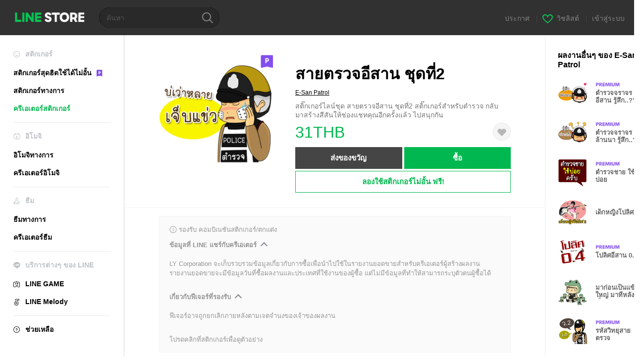

--- FILE ---
content_type: text/html;charset=UTF-8
request_url: https://store.line.me/stickershop/product/6646560/th?from=sticker
body_size: 17558
content:
<!--
  ~ Copyright (c) 2018 LINE Corporation. All rights reserved.
  ~ LINE Corporation PROPRIETARY/CONFIDENTIAL. Use is subject to license terms.
  -->

<!DOCTYPE html>
<html lang="th" data-lang="th">
<head>
  
    
  <meta charset="UTF-8" />
  <meta name="viewport" content="width=device-width, user-scalable=yes, initial-scale=1" />
  <title>สายตรวจอีสาน ชุดที่2 – สติกเกอร์ LINE | LINE STORE</title>
  <meta name="description" content="สติ๊กเกอร์ไลน์ชุด สายตรวจอีสาน ชุดที่2 สติ๊กเกอร์สำหรับตำรวจ กลับมาสร้างสีสันให้ช่องแชทคุณอีกครั้งแล้ว ไปสนุกกัน" />
  <meta name="format-detection" content="telephone=no" />

    
  <meta property="og:type" content="website"/>
  <meta property="og:title" content="สายตรวจอีสาน ชุดที่2 – สติกเกอร์ LINE | LINE STORE" />
  <meta property="og:url" content="https://store.line.me/stickershop/product/6646560/th" />
  <meta property="og:description" content="สติ๊กเกอร์ไลน์ชุด สายตรวจอีสาน ชุดที่2 สติ๊กเกอร์สำหรับตำรวจ กลับมาสร้างสีสันให้ช่องแชทคุณอีกครั้งแล้ว ไปสนุกกัน" />
  <meta property="og:site_name" content="LINE STORE" />

  <meta property="og:locale" content="th_TH" />
  <meta property="og:locale:alternative"
        content="en_UD" /><meta property="og:locale:alternative"
        content="pt_BR" /><meta property="og:locale:alternative"
        content="en_IN" /><meta property="og:locale:alternative"
        content="ja_JP" /><meta property="og:locale:alternative"
        content="ja_KS" /><meta property="og:locale:alternative"
        content="en_GB" /><meta property="og:locale:alternative"
        content="zh_MO" /><meta property="og:locale:alternative"
        content="zh_TW" /><meta property="og:locale:alternative"
        content="en_US" /><meta property="og:locale:alternative"
        content="id_ID" /><meta property="og:locale:alternative"
        content="th_TH" /><meta property="og:locale:alternative"
        content="en_PI" /><meta property="og:locale:alternative"
        content="ko_KR" /><meta property="og:locale:alternative"
        content="zh_HK" />
  
    
    
      <meta property="og:image" content="https://stickershop.line-scdn.net/stickershop/v1/product/6646560/LINEStorePC/main.png?v=1" />
      <meta name="twitter:image" content="https://stickershop.line-scdn.net/stickershop/v1/product/6646560/LINEStorePC/main.png?v=1" />
    
    
  
  <meta name="twitter:title" content="สายตรวจอีสาน ชุดที่2 – สติกเกอร์ LINE | LINE STORE" />
  <meta name="twitter:description" content="สติ๊กเกอร์ไลน์ชุด สายตรวจอีสาน ชุดที่2 สติ๊กเกอร์สำหรับตำรวจ กลับมาสร้างสีสันให้ช่องแชทคุณอีกครั้งแล้ว ไปสนุกกัน" />
  <meta name="twitter:card" content="summary">

    
  <link rel="canonical" href="https://store.line.me/stickershop/product/6646560/th">
  <link rel="alternate" hreflang="ja" href="https://store.line.me/stickershop/product/6646560/ja"/><link rel="alternate" hreflang="en" href="https://store.line.me/stickershop/product/6646560/en"/><link rel="alternate" hreflang="zh-Hant" href="https://store.line.me/stickershop/product/6646560/zh-Hant"/><link rel="alternate" hreflang="ko" href="https://store.line.me/stickershop/product/6646560/ko"/><link rel="alternate" hreflang="th" href="https://store.line.me/stickershop/product/6646560/th"/><link rel="alternate" hreflang="id" href="https://store.line.me/stickershop/product/6646560/id"/><link rel="alternate" hreflang="pt-BR" href="https://store.line.me/stickershop/product/6646560/pt-BR"/><link rel="alternate" hreflang="x-default" href="https://store.line.me/stickershop/product/6646560"/>

    
  
    <meta name="mobile-web-app-capable" content="yes" />
    <meta name="application-name" content="LINE STORE" />
    <meta name="apple-mobile-web-app-capable" content="yes" />
    <meta name="apple-mobile-web-app-status-bar-style" content="black" />
    <meta name="apple-mobile-web-app-title" content="LINE STORE" />
  

    
  <link rel="apple-touch-icon" sizes="228x228"
        href="https://scdn.line-apps.com/n/line_store_sp/img/apple_touch_icon_228_20160805.png" />
  <link rel="apple-touch-icon-precomposed"
        href="https://scdn.line-apps.com/n/line_store_sp/img/apple_touch_icon_144_20160805.png" />
  <link rel="icon" sizes="192x192" type="image/png"
        href="https://scdn.line-apps.com/n/line_store_sp/img/apple_touch_icon_192_20160805.png" />
  <link rel="shortcut icon" type="image/x-icon"
        href="https://scdn.line-apps.com/n/line_store_sp/img/favicon_20160805.ico" />

    
  <noscript>
    <div style="padding: 10px; text-align: center; background-color: #fffcca;">ปิดใช้งาน JavaScript อยู่
โปรดไปที่การตั้งค่าเบราว์เซอร์เพื่อเปิดใช้งาน</div>
  </noscript>

    


<script type="application/ld+json">
  {
    "@context": "https://schema.org",
    "@type": "Product",
    "sku": "6646560",
    "url": "https://store.line.me/stickershop/product/6646560/th",
    
    "name": "\u0E2A\u0E32\u0E22\u0E15\u0E23\u0E27\u0E08\u0E2D\u0E35\u0E2A\u0E32\u0E19 \u0E0A\u0E38\u0E14\u0E17\u0E35\u0E482",
    "description": "\u0E2A\u0E15\u0E34\u0E4A\u0E01\u0E40\u0E01\u0E2D\u0E23\u0E4C\u0E44\u0E25\u0E19\u0E4C\u0E0A\u0E38\u0E14 \u0E2A\u0E32\u0E22\u0E15\u0E23\u0E27\u0E08\u0E2D\u0E35\u0E2A\u0E32\u0E19 \u0E0A\u0E38\u0E14\u0E17\u0E35\u0E482 \u0E2A\u0E15\u0E34\u0E4A\u0E01\u0E40\u0E01\u0E2D\u0E23\u0E4C\u0E2A\u0E33\u0E2B\u0E23\u0E31\u0E1A\u0E15\u0E33\u0E23\u0E27\u0E08 \u0E01\u0E25\u0E31\u0E1A\u0E21\u0E32\u0E2A\u0E23\u0E49\u0E32\u0E07\u0E2A\u0E35\u0E2A\u0E31\u0E19\u0E43\u0E2B\u0E49\u0E0A\u0E48\u0E2D\u0E07\u0E41\u0E0A\u0E17\u0E04\u0E38\u0E13\u0E2D\u0E35\u0E01\u0E04\u0E23\u0E31\u0E49\u0E07\u0E41\u0E25\u0E49\u0E27 \u0E44\u0E1B\u0E2A\u0E19\u0E38\u0E01\u0E01\u0E31\u0E19",
    "image": "https://stickershop.line-scdn.net/stickershop/v1/product/6646560/LINEStorePC/main.png?v=1",
    
    "offers": {
      "@type": "Offer",
      "price": "31",
      "priceCurrency": "THB",
      "url": "https://store.line.me/stickershop/product/6646560/th"
      
      ,"seller": {
         "@type": "Organization",
         "name": "E-San Patrol",
         "url": "https://store.line.me/stickershop/author/102646/th"
      }
      
    }
    
    
  }
</script>


  
  
  
    
      <script type="application/javascript">
/*<![CDATA[*/
!function(f,b,e,v,n,t,s)
 {if(f.fbq)return;n=f.fbq=function(){n.callMethod?
 n.callMethod.apply(n,arguments):n.queue.push(arguments)};
 if(!f._fbq)f._fbq=n;n.push=n;n.loaded=!0;n.version='2.0';
 n.queue=[];t=b.createElement(e);t.async=!0;
 t.src=v;s=b.getElementsByTagName(e)[0];
 s.parentNode.insertBefore(t,s)}(window, document,'script',
 'https://connect.facebook.net/en_US/fbevents.js');
 fbq('init', '1615620521838058');
 fbq('track', 'PageView');
/*]]>*/
</script>
<noscript>
<img height="1" width="1" style="display:none" src="https://www.facebook.com/tr?id=1615620521838058&amp;ev=PageView&amp;noscript=1"/>
</noscript>
    
  

  <link href="https://static.line-scdn.net/laicon/edge/8.0/laicon.min.css" rel="stylesheet" crossorigin="anonymous" defer/>
  <link rel="stylesheet" crossorigin="anonymous" href="https://static.line-scdn.net/line_store/19b8c4ac38c/pc/css/line_store_pc.css"/>
  
  
    <link rel="stylesheet" crossorigin="anonymous" href="https://static.line-scdn.net/line_store/edge/store-vite/main.CawiWzHC.min.css" />
  
  

</head>
<body class="ExOsMac">
<div class="LyWrap">
  
  
  <div id="header-banner-root"></div>

  <header class="LyHead">
  <h1 class="MdGHD01Logo">
    <a href="/home/th">LINE STORE</a>
  </h1>
  
  <div class="MdGHD02Search" data-widget="SearchBox">
    <form method="GET" action="/search/th">
      <span class="MdIcoSearch01 FnSearchIcon" data-test="search-icon"></span>
      <span></span>
      <input class="FnSearchInput" data-test="search-field" type="text" name="q" placeholder="ค้นหา" value="" />
    </form>
  </div>
  <ul class="MdGHD03Util">
    <li class="mdGHD03Li">
      <a href="/notice/list/th">
        <span>ประกาศ</span>
      </a>
      <span class="mdGHD03Line">|</span>
    </li>
    <li class="mdGHD03Li" data-test="wishlist-btn">
      <a href="/wishlist/th"><span class="MdIcoWishlist01"></span><span>วิชลิสต์</span></a>
      <span class="mdGHD03Line">|</span>
    </li>
    
    
    <li class="mdGHD03Li" data-test="login-btn"><a href="/login/th?url=%2Fstickershop%2Fproduct%2F6646560%2Fth%3Ffrom%3Dsticker" rel="nofollow">เข้าสู่ระบบ</a></li>
  </ul>
</header>
  
  
  <div class="LyContents MdCF">
    
    
      <div class="LySub">
  <nav class="MdSB06Nav" role="navigation">
    
    <ul>
      <li class="title flexVerticalCenter">
        <i class="lar la-smile"></i>
        <span>สติกเกอร์</span>
      </li>
      <li>
        <a class="flexVerticalCenter"
           href="/stickers-premium/landing/th">
            <span data-event-category="sticker"
                  data-event-label="Premium"
                  data-event-action="click_premium_sidemenu_PC">สติกเกอร์สุดฮิตใช้ได้ไม่อั้น</span>
          <img src="https://static.line-scdn.net/line_store/1814c5eeaa1/pc/img/common/img_charge_premium.svg" height="14" alt="" style="margin-left: 10px;" />
        </a>
      </li>
      
        
        
      
        <li data-test="stickershop-side-menu-item">
          <a href="/stickershop/home/general/th"
             data-event-category="common"
             data-event-action="click_menu_sticker_pc">สติกเกอร์ทางการ</a>
        </li>
        
      
        
        <li data-test="creators-stickershop-side-menu-item" class="ExSelected">
          <a href="/stickershop/home/user/th"
             data-event-category="common"
             data-event-action="click_menu_cm-sticker_pc">ครีเอเตอร์สติกเกอร์</a>
        </li>
      
        
        
      
        
        
      
        
        
      
        
        
      
        
        
      
        
        
      
        
        
      
    </ul>
    <hr>
    <ul>
      <li class="title flexVerticalCenter">
        <i class="labr la-line-friends"></i>
        <span>อิโมจิ</span>
      </li>
      
        
        
      
        
        
      
        
        
      
        <li data-test="emojishop-side-menu-item">
          <a href="/emojishop/home/general/th"
             data-event-category="common"
             data-event-action="click_menu_emoji_pc">อิโมจิทางการ</a>
        </li>
        
      
        
        <li data-test="creators-emojishop-side-menu-item">
          <a href="/emojishop/home/creators/th"
             data-event-category="common"
             data-event-action="click_menu_cs-emoji_pc">ครีเอเตอร์อิโมจิ</a>
        </li>
      
        
        
      
        
        
      
        
        
      
        
        
      
        
        
      
    </ul>
    <hr>
    <ul>
      <li class="title flexVerticalCenter">
        <i class="lar la-brush"></i> <span>ธีม</span>
      </li>
      
        
        
      
        
        
      
        
        
      
        
        
      
        
        
      
        <li data-test="themeshop-side-menu-item">
          <a href="/themeshop/home/th"
             data-event-category="common"
             data-event-action="click_menu_theme_pc">ธีมทางการ</a>
        </li>
        
      
        
        <li data-test="creators-themeshop-side-menu-item">
          <a href="/themeshop/home/creators/th"
             data-event-category="common"
             data-event-action="click_menu_cs-theme_pc">ครีเอเตอร์ธีม</a>
        </li>
      
        
        
      
        
        
      
        
        
      
    </ul>
    <hr>
    <ul data-test="side-menu">
      <li class="title flexVerticalCenter">
        <i class="labr la-line-messenger-alt"></i>
        <span>บริการต่างๆ ของ LINE</span>
      </li>
      
        
        
        
        
        
        
        
      
        
        
        
        
        
        
        
      
        
        
        
        
        
        
        
      
        
        
        
        
        
        
        
      
        
        
        
        
        
        
        
      
        
        
        
        
        
        
        
      
        
        
        
        
        
        
        
      
        
        
        <li data-test="gameshop-side-menu-item">
          <a class="flexVerticalCenter" href="/game/th">
            <i class="labr la-line-faceplay"></i>
            <span data-event-category="common"
                  data-event-action="click_menu_game_pc">LINE GAME</span>
          </a>
        </li>
        
        
        
        
      
        
        
        
        <li data-test="melodyshop-side-menu-item">
          <a class="flexVerticalCenter" href="https://melody.line.me?_from=store&amp;utm_source=line&amp;utm_medium=Linestore_Main"
             target="_blank">
            <i class="labr la-line-melody-shop"></i>
            <span data-event-category="common"
                  data-event-action="click_menu_melody_pc">LINE Melody</span>
          </a>
        </li>
        
        
        
      
        
        
        
        
        
        
        
      
    </ul>
    <hr>
    <ul>
      <li>
        <a class="flexVerticalCenter" href="https://help.line.me/webstore/web?lang=th">
          <i class="lar la-question-circle"></i>
          <span>ช่วยเหลือ</span>
        </a>
      </li>
    </ul>
  </nav>
  
</div>
    
    
    
    <div class="LyMain" role="main">
      
  
    
      
    
  

      
      <section class="MdBox03">
        <div class="mdBox03Inner01">
          
          
          <!-- Movie Button Over-->
          <div class="MdCMN38EndTop mdCMN38Sticker">
            
              
              
              
                
  <div class="mdCMN38Img"
       ref="mainImage"
       data-widget="EndpageMainStickerPlayer"
       data-widget-id="MainSticker"
       data-preview='{ &quot;type&quot; : &quot;static&quot;, &quot;id&quot; : &quot;6646560&quot;, &quot;staticUrl&quot; : &quot;https://stickershop.line-scdn.net/stickershop/v1/product/6646560/LINEStorePC/main.png?v=1&quot;, &quot;animationUrl&quot; : &quot;&quot;, &quot;popupUrl&quot; : &quot;&quot;, &quot;soundUrl&quot; : &quot;&quot; }'>
    <img class="FnImage"
         width="230" height="230" src="https://stickershop.line-scdn.net/stickershop/v1/product/6646560/LINEStorePC/main.png?v=1" alt="สายตรวจอีสาน ชุดที่2" />
    <div class="MdIcoPremium_b">Premium</div>
    
      
  
    
    
    
    
    
    
    
    
    
  

    
    <div class="FnPreviewWrapper"></div>
  </div>

              
            
            <ul class="mdCMN38Item01">
              <div class="mdCMN38Item0lHead">
                
                
                <p class="mdCMN38Item01Ttl" data-test="sticker-name-title">สายตรวจอีสาน ชุดที่2</p>
              </div>
              <a class="mdCMN38Item01Author" data-test="sticker-author" href="/stickershop/author/102646/th">E-San Patrol</a>
              <p class="mdCMN38Item01Txt">
                สติ๊กเกอร์ไลน์ชุด สายตรวจอีสาน ชุดที่2 สติ๊กเกอร์สำหรับตำรวจ กลับมาสร้างสีสันให้ช่องแชทคุณอีกครั้งแล้ว ไปสนุกกัน
                
              </p>
              <div class="mdCMN38Item01Info" data-test="sticker-price-info">
                
                  <p class="mdCMN38Item01Price" data-test="sticker-price">31THB</p>
                  
                
                <div id="spa-endpage-wish-button-root"></div>
                
              </div>
              
  

              
              
                <ul class="mdCMN38Item01Ul" data-widget="PurchaseButtons" data-widget-id="PurchaseButtons" data-custom-sticker="CustomSticker">
                  
                  
                    <li>
                      
  
  
    <button class="MdBtn01P02"
            data-test="present-btn"
            data-event-label="sticker_creators"
            data-widget="LinkButton"
            data-trigger-target="ModalWindowPresent"
            data-href="/login/?url=%2Fstickershop%2Fproduct%2F6646560%2Fth%3Ffrom%3Dsticker">ส่งของขวัญ</button>
  

                    </li>
                    <li>
                      
  
  
    <button class="MdBtn01P01"
            data-test="purchase-btn"
            rel="nofollow"
            data-event-label="sticker_creators"
            data-href="/stickershop/payment?packageId=6646560&amp;confirmedPrice=31THB"
            data-win-height="800"
            data-win-width="815"
            data-widget="PopUpButton"
            data-reload="true">ซื้อ</button>
  

                    </li>
                  
                </ul>
              
              
              <div class="mdCMN38Item01Sub">
                <button type="button" class="MdBtn03 mdBtn03P01"
                        data-widget="LinkButton"
                        data-href="/stickers-premium/redirectToSubscriptionLpIfNeeded/th?packageId=6646560"
                        data-event-category="sticker"
                        data-event-label="sticker_creators"
                        data-event-action="click_sticker_premium_trial_PC">ลองใช้สติกเกอร์ไม่อั้น ฟรี!</button>
                
                
                
                
                
                
                
              </div>
              
              
              
            </ul>
          </div>
          <div class="MdHLine01"></div>
          
            
            
            
              
  <div class="MdCMN09DetailView mdCMN09Sticker">
    
  <div class="mdCMN09Preview">
    <div class="mdCMN09PreviewTxt" data-test="preview-text">
      
        
  <div class="supported-feature">
    <svg width="15" height="15" viewBox="0 0 13 13" fill="none" xmlns="http://www.w3.org/2000/svg">
      <g clip-path="url(#clip0_140_10867)">
        <path fill-rule="evenodd" clip-rule="evenodd" d="M6.5 11.7C9.37188 11.7 11.7 9.37188 11.7 6.5C11.7 3.62812 9.37188 1.3 6.5 1.3C3.62812 1.3 1.3 3.62812 1.3 6.5C1.3 9.37188 3.62812 11.7 6.5 11.7ZM12.5 6.5C12.5 9.81371 9.81371 12.5 6.5 12.5C3.18629 12.5 0.5 9.81371 0.5 6.5C0.5 3.18629 3.18629 0.5 6.5 0.5C9.81371 0.5 12.5 3.18629 12.5 6.5ZM6 4.7V3.5H7V4.7H6ZM6 5.5V9.5H7V5.5H6Z" fill="#949494"/>
      </g>
      <defs>
        <clipPath id="clip0_140_10867">
          <rect width="13" height="13" fill="white"/>
        </clipPath>
      </defs>
    </svg>
    <p style="margin-left: 4px">รองรับ คอมบิเนชันสติกเกอร์/ตกแต่ง</p>
  </div>

      
      
      
        
  <div data-widget="CreatorDisclaimerAccordion"
       data-update-collapse-disclaimer-api-param="USER_DISCLAIMER"
       data-update-collapse-disclaimer-api="/api/disclaimer/update/th"
       style="margin-bottom: 10px;">
    <div class="accordion-button"
         data-collapse-target="#disclaimer"
         data-test="disclaimer-accordion-button">
      <span>ข้อมูลที่ LINE แชร์กับครีเอเตอร์</span>
    </div>
    <p id="disclaimer" data-test="disclaimer">
      <br>
      LY Corporation จะเก็บรวบรวมข้อมูลเกี่ยวกับการซื้อเพื่อนำไปใช้ในรายงานยอดขายสำหรับครีเอเตอร์ผู้สร้างผลงาน <br>รายงานยอดขายจะมีข้อมูลวันที่ซื้อผลงานและประเทศที่ใช้งานของผู้ซื้อ แต่ไม่มีข้อมูลที่ทำให้สามารถระบุตัวตนผู้ซื้อได้
    </p>
  </div>

        <br>
      
      
        
  <div data-widget="CreatorDisclaimerAccordion"
       data-update-collapse-disclaimer-api-param="FEATURE_SUPPORTED_DISCLAIMER"
       data-update-collapse-disclaimer-api="/api/disclaimer/update/th"
       style="margin-bottom: 10px;">
    <div class="accordion-button"
         data-collapse-target="#disclaimer-supported-feature"
         data-test="disclaimer-accordion-button">
      <span>เกี่ยวกับฟีเจอร์ที่รองรับ</span>
    </div>
    <p id="disclaimer-supported-feature" data-test="disclaimer">
      <br />
      ฟีเจอร์อาจถูกยกเลิกภายหลังตามเจตจำนงของเจ้าของผลงาน
      <br /><br />
    </p>
  </div>

      
      โปรดคลิกที่สติกเกอร์เพื่อดูตัวอย่าง
    </div>
  </div>

    <div class="mdCMN09ImgList"
         data-widget="EndpageStickerListPlayer"
         data-is-big="false"
         data-widget-id="StickerPreview">
    <div class="MdLoader FnLoading" style="opacity: 0">
      <div class="mdLoaderInner mdLoaderDetail">
        <div class="mdLoadSpinner"></div>
      </div>
    </div>
    <div class="MdLoader FnReloadBtn" style="opacity: 0">
      <div class="mdLoaderInner">
        <p class="mdLoadReLoad"
           data-event-label="sticker_creators">ลองอีกครั้ง</p>
      </div>
     </div>
     <div class="mdCMN09ImgListWarp">
       <ul class="mdCMN09Ul FnStickerList">
         
  <li class="mdCMN09Li FnStickerPreviewItem static-sticker "
      data-preview='{ &quot;type&quot; : &quot;static&quot;, &quot;id&quot; : &quot;153926366&quot;, &quot;staticUrl&quot; : &quot;https://stickershop.line-scdn.net/stickershop/v1/sticker/153926366/android/sticker.png?v=1&quot;, &quot;fallbackStaticUrl&quot; : &quot;https://stickershop.line-scdn.net/stickershop/v1/sticker/153926366/android/sticker.png?v=1&quot;, &quot;animationUrl&quot; : &quot;&quot;, &quot;popupUrl&quot; : &quot;&quot;, &quot;soundUrl&quot; : &quot;&quot; }'
      data-test="sticker-item"
  >
    
    
    <div class="mdCMN09LiInner FnImage">
      <span class="mdCMN09Image" style="background-image:url(https://stickershop.line-scdn.net/stickershop/v1/sticker/153926366/android/sticker.png?v=1);"></span>
    </div>
    
  

    <div class="mdCMN09ImgPreview FnPreviewImage MdNonDisp">
      <span class="mdCMN09Image FnPreview" style="background-image:url(https://stickershop.line-scdn.net/stickershop/v1/sticker/153926366/android/sticker.png?v=1);"></span>
      
  

    </div>
    
  </li>
  <li class="mdCMN09Li FnStickerPreviewItem static-sticker "
      data-preview='{ &quot;type&quot; : &quot;static&quot;, &quot;id&quot; : &quot;153926367&quot;, &quot;staticUrl&quot; : &quot;https://stickershop.line-scdn.net/stickershop/v1/sticker/153926367/android/sticker.png?v=1&quot;, &quot;fallbackStaticUrl&quot; : &quot;https://stickershop.line-scdn.net/stickershop/v1/sticker/153926367/android/sticker.png?v=1&quot;, &quot;animationUrl&quot; : &quot;&quot;, &quot;popupUrl&quot; : &quot;&quot;, &quot;soundUrl&quot; : &quot;&quot; }'
      data-test="sticker-item"
  >
    
    
    <div class="mdCMN09LiInner FnImage">
      <span class="mdCMN09Image" style="background-image:url(https://stickershop.line-scdn.net/stickershop/v1/sticker/153926367/android/sticker.png?v=1);"></span>
    </div>
    
  

    <div class="mdCMN09ImgPreview FnPreviewImage MdNonDisp">
      <span class="mdCMN09Image FnPreview" style="background-image:url(https://stickershop.line-scdn.net/stickershop/v1/sticker/153926367/android/sticker.png?v=1);"></span>
      
  

    </div>
    
  </li>
  <li class="mdCMN09Li FnStickerPreviewItem static-sticker "
      data-preview='{ &quot;type&quot; : &quot;static&quot;, &quot;id&quot; : &quot;153926368&quot;, &quot;staticUrl&quot; : &quot;https://stickershop.line-scdn.net/stickershop/v1/sticker/153926368/android/sticker.png?v=1&quot;, &quot;fallbackStaticUrl&quot; : &quot;https://stickershop.line-scdn.net/stickershop/v1/sticker/153926368/android/sticker.png?v=1&quot;, &quot;animationUrl&quot; : &quot;&quot;, &quot;popupUrl&quot; : &quot;&quot;, &quot;soundUrl&quot; : &quot;&quot; }'
      data-test="sticker-item"
  >
    
    
    <div class="mdCMN09LiInner FnImage">
      <span class="mdCMN09Image" style="background-image:url(https://stickershop.line-scdn.net/stickershop/v1/sticker/153926368/android/sticker.png?v=1);"></span>
    </div>
    
  

    <div class="mdCMN09ImgPreview FnPreviewImage MdNonDisp">
      <span class="mdCMN09Image FnPreview" style="background-image:url(https://stickershop.line-scdn.net/stickershop/v1/sticker/153926368/android/sticker.png?v=1);"></span>
      
  

    </div>
    
  </li>
  <li class="mdCMN09Li FnStickerPreviewItem static-sticker "
      data-preview='{ &quot;type&quot; : &quot;static&quot;, &quot;id&quot; : &quot;153926369&quot;, &quot;staticUrl&quot; : &quot;https://stickershop.line-scdn.net/stickershop/v1/sticker/153926369/android/sticker.png?v=1&quot;, &quot;fallbackStaticUrl&quot; : &quot;https://stickershop.line-scdn.net/stickershop/v1/sticker/153926369/android/sticker.png?v=1&quot;, &quot;animationUrl&quot; : &quot;&quot;, &quot;popupUrl&quot; : &quot;&quot;, &quot;soundUrl&quot; : &quot;&quot; }'
      data-test="sticker-item"
  >
    
    
    <div class="mdCMN09LiInner FnImage">
      <span class="mdCMN09Image" style="background-image:url(https://stickershop.line-scdn.net/stickershop/v1/sticker/153926369/android/sticker.png?v=1);"></span>
    </div>
    
  

    <div class="mdCMN09ImgPreview FnPreviewImage MdNonDisp">
      <span class="mdCMN09Image FnPreview" style="background-image:url(https://stickershop.line-scdn.net/stickershop/v1/sticker/153926369/android/sticker.png?v=1);"></span>
      
  

    </div>
    
  </li>
  <li class="mdCMN09Li FnStickerPreviewItem static-sticker "
      data-preview='{ &quot;type&quot; : &quot;static&quot;, &quot;id&quot; : &quot;153926370&quot;, &quot;staticUrl&quot; : &quot;https://stickershop.line-scdn.net/stickershop/v1/sticker/153926370/android/sticker.png?v=1&quot;, &quot;fallbackStaticUrl&quot; : &quot;https://stickershop.line-scdn.net/stickershop/v1/sticker/153926370/android/sticker.png?v=1&quot;, &quot;animationUrl&quot; : &quot;&quot;, &quot;popupUrl&quot; : &quot;&quot;, &quot;soundUrl&quot; : &quot;&quot; }'
      data-test="sticker-item"
  >
    
    
    <div class="mdCMN09LiInner FnImage">
      <span class="mdCMN09Image" style="background-image:url(https://stickershop.line-scdn.net/stickershop/v1/sticker/153926370/android/sticker.png?v=1);"></span>
    </div>
    
  

    <div class="mdCMN09ImgPreview FnPreviewImage MdNonDisp">
      <span class="mdCMN09Image FnPreview" style="background-image:url(https://stickershop.line-scdn.net/stickershop/v1/sticker/153926370/android/sticker.png?v=1);"></span>
      
  

    </div>
    
  </li>
  <li class="mdCMN09Li FnStickerPreviewItem static-sticker "
      data-preview='{ &quot;type&quot; : &quot;static&quot;, &quot;id&quot; : &quot;153926371&quot;, &quot;staticUrl&quot; : &quot;https://stickershop.line-scdn.net/stickershop/v1/sticker/153926371/android/sticker.png?v=1&quot;, &quot;fallbackStaticUrl&quot; : &quot;https://stickershop.line-scdn.net/stickershop/v1/sticker/153926371/android/sticker.png?v=1&quot;, &quot;animationUrl&quot; : &quot;&quot;, &quot;popupUrl&quot; : &quot;&quot;, &quot;soundUrl&quot; : &quot;&quot; }'
      data-test="sticker-item"
  >
    
    
    <div class="mdCMN09LiInner FnImage">
      <span class="mdCMN09Image" style="background-image:url(https://stickershop.line-scdn.net/stickershop/v1/sticker/153926371/android/sticker.png?v=1);"></span>
    </div>
    
  

    <div class="mdCMN09ImgPreview FnPreviewImage MdNonDisp">
      <span class="mdCMN09Image FnPreview" style="background-image:url(https://stickershop.line-scdn.net/stickershop/v1/sticker/153926371/android/sticker.png?v=1);"></span>
      
  

    </div>
    
  </li>
  <li class="mdCMN09Li FnStickerPreviewItem static-sticker "
      data-preview='{ &quot;type&quot; : &quot;static&quot;, &quot;id&quot; : &quot;153926372&quot;, &quot;staticUrl&quot; : &quot;https://stickershop.line-scdn.net/stickershop/v1/sticker/153926372/android/sticker.png?v=1&quot;, &quot;fallbackStaticUrl&quot; : &quot;https://stickershop.line-scdn.net/stickershop/v1/sticker/153926372/android/sticker.png?v=1&quot;, &quot;animationUrl&quot; : &quot;&quot;, &quot;popupUrl&quot; : &quot;&quot;, &quot;soundUrl&quot; : &quot;&quot; }'
      data-test="sticker-item"
  >
    
    
    <div class="mdCMN09LiInner FnImage">
      <span class="mdCMN09Image" style="background-image:url(https://stickershop.line-scdn.net/stickershop/v1/sticker/153926372/android/sticker.png?v=1);"></span>
    </div>
    
  

    <div class="mdCMN09ImgPreview FnPreviewImage MdNonDisp">
      <span class="mdCMN09Image FnPreview" style="background-image:url(https://stickershop.line-scdn.net/stickershop/v1/sticker/153926372/android/sticker.png?v=1);"></span>
      
  

    </div>
    
  </li>
  <li class="mdCMN09Li FnStickerPreviewItem static-sticker "
      data-preview='{ &quot;type&quot; : &quot;static&quot;, &quot;id&quot; : &quot;153926373&quot;, &quot;staticUrl&quot; : &quot;https://stickershop.line-scdn.net/stickershop/v1/sticker/153926373/android/sticker.png?v=1&quot;, &quot;fallbackStaticUrl&quot; : &quot;https://stickershop.line-scdn.net/stickershop/v1/sticker/153926373/android/sticker.png?v=1&quot;, &quot;animationUrl&quot; : &quot;&quot;, &quot;popupUrl&quot; : &quot;&quot;, &quot;soundUrl&quot; : &quot;&quot; }'
      data-test="sticker-item"
  >
    
    
    <div class="mdCMN09LiInner FnImage">
      <span class="mdCMN09Image" style="background-image:url(https://stickershop.line-scdn.net/stickershop/v1/sticker/153926373/android/sticker.png?v=1);"></span>
    </div>
    
  

    <div class="mdCMN09ImgPreview FnPreviewImage MdNonDisp">
      <span class="mdCMN09Image FnPreview" style="background-image:url(https://stickershop.line-scdn.net/stickershop/v1/sticker/153926373/android/sticker.png?v=1);"></span>
      
  

    </div>
    
  </li>
  <li class="mdCMN09Li FnStickerPreviewItem static-sticker "
      data-preview='{ &quot;type&quot; : &quot;static&quot;, &quot;id&quot; : &quot;153926374&quot;, &quot;staticUrl&quot; : &quot;https://stickershop.line-scdn.net/stickershop/v1/sticker/153926374/android/sticker.png?v=1&quot;, &quot;fallbackStaticUrl&quot; : &quot;https://stickershop.line-scdn.net/stickershop/v1/sticker/153926374/android/sticker.png?v=1&quot;, &quot;animationUrl&quot; : &quot;&quot;, &quot;popupUrl&quot; : &quot;&quot;, &quot;soundUrl&quot; : &quot;&quot; }'
      data-test="sticker-item"
  >
    
    
    <div class="mdCMN09LiInner FnImage">
      <span class="mdCMN09Image" style="background-image:url(https://stickershop.line-scdn.net/stickershop/v1/sticker/153926374/android/sticker.png?v=1);"></span>
    </div>
    
  

    <div class="mdCMN09ImgPreview FnPreviewImage MdNonDisp">
      <span class="mdCMN09Image FnPreview" style="background-image:url(https://stickershop.line-scdn.net/stickershop/v1/sticker/153926374/android/sticker.png?v=1);"></span>
      
  

    </div>
    
  </li>
  <li class="mdCMN09Li FnStickerPreviewItem static-sticker "
      data-preview='{ &quot;type&quot; : &quot;static&quot;, &quot;id&quot; : &quot;153926375&quot;, &quot;staticUrl&quot; : &quot;https://stickershop.line-scdn.net/stickershop/v1/sticker/153926375/android/sticker.png?v=1&quot;, &quot;fallbackStaticUrl&quot; : &quot;https://stickershop.line-scdn.net/stickershop/v1/sticker/153926375/android/sticker.png?v=1&quot;, &quot;animationUrl&quot; : &quot;&quot;, &quot;popupUrl&quot; : &quot;&quot;, &quot;soundUrl&quot; : &quot;&quot; }'
      data-test="sticker-item"
  >
    
    
    <div class="mdCMN09LiInner FnImage">
      <span class="mdCMN09Image" style="background-image:url(https://stickershop.line-scdn.net/stickershop/v1/sticker/153926375/android/sticker.png?v=1);"></span>
    </div>
    
  

    <div class="mdCMN09ImgPreview FnPreviewImage MdNonDisp">
      <span class="mdCMN09Image FnPreview" style="background-image:url(https://stickershop.line-scdn.net/stickershop/v1/sticker/153926375/android/sticker.png?v=1);"></span>
      
  

    </div>
    
  </li>
  <li class="mdCMN09Li FnStickerPreviewItem static-sticker "
      data-preview='{ &quot;type&quot; : &quot;static&quot;, &quot;id&quot; : &quot;153926376&quot;, &quot;staticUrl&quot; : &quot;https://stickershop.line-scdn.net/stickershop/v1/sticker/153926376/android/sticker.png?v=1&quot;, &quot;fallbackStaticUrl&quot; : &quot;https://stickershop.line-scdn.net/stickershop/v1/sticker/153926376/android/sticker.png?v=1&quot;, &quot;animationUrl&quot; : &quot;&quot;, &quot;popupUrl&quot; : &quot;&quot;, &quot;soundUrl&quot; : &quot;&quot; }'
      data-test="sticker-item"
  >
    
    
    <div class="mdCMN09LiInner FnImage">
      <span class="mdCMN09Image" style="background-image:url(https://stickershop.line-scdn.net/stickershop/v1/sticker/153926376/android/sticker.png?v=1);"></span>
    </div>
    
  

    <div class="mdCMN09ImgPreview FnPreviewImage MdNonDisp">
      <span class="mdCMN09Image FnPreview" style="background-image:url(https://stickershop.line-scdn.net/stickershop/v1/sticker/153926376/android/sticker.png?v=1);"></span>
      
  

    </div>
    
  </li>
  <li class="mdCMN09Li FnStickerPreviewItem static-sticker "
      data-preview='{ &quot;type&quot; : &quot;static&quot;, &quot;id&quot; : &quot;153926377&quot;, &quot;staticUrl&quot; : &quot;https://stickershop.line-scdn.net/stickershop/v1/sticker/153926377/android/sticker.png?v=1&quot;, &quot;fallbackStaticUrl&quot; : &quot;https://stickershop.line-scdn.net/stickershop/v1/sticker/153926377/android/sticker.png?v=1&quot;, &quot;animationUrl&quot; : &quot;&quot;, &quot;popupUrl&quot; : &quot;&quot;, &quot;soundUrl&quot; : &quot;&quot; }'
      data-test="sticker-item"
  >
    
    
    <div class="mdCMN09LiInner FnImage">
      <span class="mdCMN09Image" style="background-image:url(https://stickershop.line-scdn.net/stickershop/v1/sticker/153926377/android/sticker.png?v=1);"></span>
    </div>
    
  

    <div class="mdCMN09ImgPreview FnPreviewImage MdNonDisp">
      <span class="mdCMN09Image FnPreview" style="background-image:url(https://stickershop.line-scdn.net/stickershop/v1/sticker/153926377/android/sticker.png?v=1);"></span>
      
  

    </div>
    
  </li>
  <li class="mdCMN09Li FnStickerPreviewItem static-sticker "
      data-preview='{ &quot;type&quot; : &quot;static&quot;, &quot;id&quot; : &quot;153926378&quot;, &quot;staticUrl&quot; : &quot;https://stickershop.line-scdn.net/stickershop/v1/sticker/153926378/android/sticker.png?v=1&quot;, &quot;fallbackStaticUrl&quot; : &quot;https://stickershop.line-scdn.net/stickershop/v1/sticker/153926378/android/sticker.png?v=1&quot;, &quot;animationUrl&quot; : &quot;&quot;, &quot;popupUrl&quot; : &quot;&quot;, &quot;soundUrl&quot; : &quot;&quot; }'
      data-test="sticker-item"
  >
    
    
    <div class="mdCMN09LiInner FnImage">
      <span class="mdCMN09Image" style="background-image:url(https://stickershop.line-scdn.net/stickershop/v1/sticker/153926378/android/sticker.png?v=1);"></span>
    </div>
    
  

    <div class="mdCMN09ImgPreview FnPreviewImage MdNonDisp">
      <span class="mdCMN09Image FnPreview" style="background-image:url(https://stickershop.line-scdn.net/stickershop/v1/sticker/153926378/android/sticker.png?v=1);"></span>
      
  

    </div>
    
  </li>
  <li class="mdCMN09Li FnStickerPreviewItem static-sticker "
      data-preview='{ &quot;type&quot; : &quot;static&quot;, &quot;id&quot; : &quot;153926379&quot;, &quot;staticUrl&quot; : &quot;https://stickershop.line-scdn.net/stickershop/v1/sticker/153926379/android/sticker.png?v=1&quot;, &quot;fallbackStaticUrl&quot; : &quot;https://stickershop.line-scdn.net/stickershop/v1/sticker/153926379/android/sticker.png?v=1&quot;, &quot;animationUrl&quot; : &quot;&quot;, &quot;popupUrl&quot; : &quot;&quot;, &quot;soundUrl&quot; : &quot;&quot; }'
      data-test="sticker-item"
  >
    
    
    <div class="mdCMN09LiInner FnImage">
      <span class="mdCMN09Image" style="background-image:url(https://stickershop.line-scdn.net/stickershop/v1/sticker/153926379/android/sticker.png?v=1);"></span>
    </div>
    
  

    <div class="mdCMN09ImgPreview FnPreviewImage MdNonDisp">
      <span class="mdCMN09Image FnPreview" style="background-image:url(https://stickershop.line-scdn.net/stickershop/v1/sticker/153926379/android/sticker.png?v=1);"></span>
      
  

    </div>
    
  </li>
  <li class="mdCMN09Li FnStickerPreviewItem static-sticker "
      data-preview='{ &quot;type&quot; : &quot;static&quot;, &quot;id&quot; : &quot;153926380&quot;, &quot;staticUrl&quot; : &quot;https://stickershop.line-scdn.net/stickershop/v1/sticker/153926380/android/sticker.png?v=1&quot;, &quot;fallbackStaticUrl&quot; : &quot;https://stickershop.line-scdn.net/stickershop/v1/sticker/153926380/android/sticker.png?v=1&quot;, &quot;animationUrl&quot; : &quot;&quot;, &quot;popupUrl&quot; : &quot;&quot;, &quot;soundUrl&quot; : &quot;&quot; }'
      data-test="sticker-item"
  >
    
    
    <div class="mdCMN09LiInner FnImage">
      <span class="mdCMN09Image" style="background-image:url(https://stickershop.line-scdn.net/stickershop/v1/sticker/153926380/android/sticker.png?v=1);"></span>
    </div>
    
  

    <div class="mdCMN09ImgPreview FnPreviewImage MdNonDisp">
      <span class="mdCMN09Image FnPreview" style="background-image:url(https://stickershop.line-scdn.net/stickershop/v1/sticker/153926380/android/sticker.png?v=1);"></span>
      
  

    </div>
    
  </li>
  <li class="mdCMN09Li FnStickerPreviewItem static-sticker "
      data-preview='{ &quot;type&quot; : &quot;static&quot;, &quot;id&quot; : &quot;153926381&quot;, &quot;staticUrl&quot; : &quot;https://stickershop.line-scdn.net/stickershop/v1/sticker/153926381/android/sticker.png?v=1&quot;, &quot;fallbackStaticUrl&quot; : &quot;https://stickershop.line-scdn.net/stickershop/v1/sticker/153926381/android/sticker.png?v=1&quot;, &quot;animationUrl&quot; : &quot;&quot;, &quot;popupUrl&quot; : &quot;&quot;, &quot;soundUrl&quot; : &quot;&quot; }'
      data-test="sticker-item"
  >
    
    
    <div class="mdCMN09LiInner FnImage">
      <span class="mdCMN09Image" style="background-image:url(https://stickershop.line-scdn.net/stickershop/v1/sticker/153926381/android/sticker.png?v=1);"></span>
    </div>
    
  

    <div class="mdCMN09ImgPreview FnPreviewImage MdNonDisp">
      <span class="mdCMN09Image FnPreview" style="background-image:url(https://stickershop.line-scdn.net/stickershop/v1/sticker/153926381/android/sticker.png?v=1);"></span>
      
  

    </div>
    
  </li>
  <li class="mdCMN09Li FnStickerPreviewItem static-sticker "
      data-preview='{ &quot;type&quot; : &quot;static&quot;, &quot;id&quot; : &quot;153926382&quot;, &quot;staticUrl&quot; : &quot;https://stickershop.line-scdn.net/stickershop/v1/sticker/153926382/android/sticker.png?v=1&quot;, &quot;fallbackStaticUrl&quot; : &quot;https://stickershop.line-scdn.net/stickershop/v1/sticker/153926382/android/sticker.png?v=1&quot;, &quot;animationUrl&quot; : &quot;&quot;, &quot;popupUrl&quot; : &quot;&quot;, &quot;soundUrl&quot; : &quot;&quot; }'
      data-test="sticker-item"
  >
    
    
    <div class="mdCMN09LiInner FnImage">
      <span class="mdCMN09Image" style="background-image:url(https://stickershop.line-scdn.net/stickershop/v1/sticker/153926382/android/sticker.png?v=1);"></span>
    </div>
    
  

    <div class="mdCMN09ImgPreview FnPreviewImage MdNonDisp">
      <span class="mdCMN09Image FnPreview" style="background-image:url(https://stickershop.line-scdn.net/stickershop/v1/sticker/153926382/android/sticker.png?v=1);"></span>
      
  

    </div>
    
  </li>
  <li class="mdCMN09Li FnStickerPreviewItem static-sticker "
      data-preview='{ &quot;type&quot; : &quot;static&quot;, &quot;id&quot; : &quot;153926383&quot;, &quot;staticUrl&quot; : &quot;https://stickershop.line-scdn.net/stickershop/v1/sticker/153926383/android/sticker.png?v=1&quot;, &quot;fallbackStaticUrl&quot; : &quot;https://stickershop.line-scdn.net/stickershop/v1/sticker/153926383/android/sticker.png?v=1&quot;, &quot;animationUrl&quot; : &quot;&quot;, &quot;popupUrl&quot; : &quot;&quot;, &quot;soundUrl&quot; : &quot;&quot; }'
      data-test="sticker-item"
  >
    
    
    <div class="mdCMN09LiInner FnImage">
      <span class="mdCMN09Image" style="background-image:url(https://stickershop.line-scdn.net/stickershop/v1/sticker/153926383/android/sticker.png?v=1);"></span>
    </div>
    
  

    <div class="mdCMN09ImgPreview FnPreviewImage MdNonDisp">
      <span class="mdCMN09Image FnPreview" style="background-image:url(https://stickershop.line-scdn.net/stickershop/v1/sticker/153926383/android/sticker.png?v=1);"></span>
      
  

    </div>
    
  </li>
  <li class="mdCMN09Li FnStickerPreviewItem static-sticker "
      data-preview='{ &quot;type&quot; : &quot;static&quot;, &quot;id&quot; : &quot;153926384&quot;, &quot;staticUrl&quot; : &quot;https://stickershop.line-scdn.net/stickershop/v1/sticker/153926384/android/sticker.png?v=1&quot;, &quot;fallbackStaticUrl&quot; : &quot;https://stickershop.line-scdn.net/stickershop/v1/sticker/153926384/android/sticker.png?v=1&quot;, &quot;animationUrl&quot; : &quot;&quot;, &quot;popupUrl&quot; : &quot;&quot;, &quot;soundUrl&quot; : &quot;&quot; }'
      data-test="sticker-item"
  >
    
    
    <div class="mdCMN09LiInner FnImage">
      <span class="mdCMN09Image" style="background-image:url(https://stickershop.line-scdn.net/stickershop/v1/sticker/153926384/android/sticker.png?v=1);"></span>
    </div>
    
  

    <div class="mdCMN09ImgPreview FnPreviewImage MdNonDisp">
      <span class="mdCMN09Image FnPreview" style="background-image:url(https://stickershop.line-scdn.net/stickershop/v1/sticker/153926384/android/sticker.png?v=1);"></span>
      
  

    </div>
    
  </li>
  <li class="mdCMN09Li FnStickerPreviewItem static-sticker "
      data-preview='{ &quot;type&quot; : &quot;static&quot;, &quot;id&quot; : &quot;153926385&quot;, &quot;staticUrl&quot; : &quot;https://stickershop.line-scdn.net/stickershop/v1/sticker/153926385/android/sticker.png?v=1&quot;, &quot;fallbackStaticUrl&quot; : &quot;https://stickershop.line-scdn.net/stickershop/v1/sticker/153926385/android/sticker.png?v=1&quot;, &quot;animationUrl&quot; : &quot;&quot;, &quot;popupUrl&quot; : &quot;&quot;, &quot;soundUrl&quot; : &quot;&quot; }'
      data-test="sticker-item"
  >
    
    
    <div class="mdCMN09LiInner FnImage">
      <span class="mdCMN09Image" style="background-image:url(https://stickershop.line-scdn.net/stickershop/v1/sticker/153926385/android/sticker.png?v=1);"></span>
    </div>
    
  

    <div class="mdCMN09ImgPreview FnPreviewImage MdNonDisp">
      <span class="mdCMN09Image FnPreview" style="background-image:url(https://stickershop.line-scdn.net/stickershop/v1/sticker/153926385/android/sticker.png?v=1);"></span>
      
  

    </div>
    
  </li>
  <li class="mdCMN09Li FnStickerPreviewItem static-sticker "
      data-preview='{ &quot;type&quot; : &quot;static&quot;, &quot;id&quot; : &quot;153926386&quot;, &quot;staticUrl&quot; : &quot;https://stickershop.line-scdn.net/stickershop/v1/sticker/153926386/android/sticker.png?v=1&quot;, &quot;fallbackStaticUrl&quot; : &quot;https://stickershop.line-scdn.net/stickershop/v1/sticker/153926386/android/sticker.png?v=1&quot;, &quot;animationUrl&quot; : &quot;&quot;, &quot;popupUrl&quot; : &quot;&quot;, &quot;soundUrl&quot; : &quot;&quot; }'
      data-test="sticker-item"
  >
    
    
    <div class="mdCMN09LiInner FnImage">
      <span class="mdCMN09Image" style="background-image:url(https://stickershop.line-scdn.net/stickershop/v1/sticker/153926386/android/sticker.png?v=1);"></span>
    </div>
    
  

    <div class="mdCMN09ImgPreview FnPreviewImage MdNonDisp">
      <span class="mdCMN09Image FnPreview" style="background-image:url(https://stickershop.line-scdn.net/stickershop/v1/sticker/153926386/android/sticker.png?v=1);"></span>
      
  

    </div>
    
  </li>
  <li class="mdCMN09Li FnStickerPreviewItem static-sticker "
      data-preview='{ &quot;type&quot; : &quot;static&quot;, &quot;id&quot; : &quot;153926387&quot;, &quot;staticUrl&quot; : &quot;https://stickershop.line-scdn.net/stickershop/v1/sticker/153926387/android/sticker.png?v=1&quot;, &quot;fallbackStaticUrl&quot; : &quot;https://stickershop.line-scdn.net/stickershop/v1/sticker/153926387/android/sticker.png?v=1&quot;, &quot;animationUrl&quot; : &quot;&quot;, &quot;popupUrl&quot; : &quot;&quot;, &quot;soundUrl&quot; : &quot;&quot; }'
      data-test="sticker-item"
  >
    
    
    <div class="mdCMN09LiInner FnImage">
      <span class="mdCMN09Image" style="background-image:url(https://stickershop.line-scdn.net/stickershop/v1/sticker/153926387/android/sticker.png?v=1);"></span>
    </div>
    
  

    <div class="mdCMN09ImgPreview FnPreviewImage MdNonDisp">
      <span class="mdCMN09Image FnPreview" style="background-image:url(https://stickershop.line-scdn.net/stickershop/v1/sticker/153926387/android/sticker.png?v=1);"></span>
      
  

    </div>
    
  </li>
  <li class="mdCMN09Li FnStickerPreviewItem static-sticker "
      data-preview='{ &quot;type&quot; : &quot;static&quot;, &quot;id&quot; : &quot;153926388&quot;, &quot;staticUrl&quot; : &quot;https://stickershop.line-scdn.net/stickershop/v1/sticker/153926388/android/sticker.png?v=1&quot;, &quot;fallbackStaticUrl&quot; : &quot;https://stickershop.line-scdn.net/stickershop/v1/sticker/153926388/android/sticker.png?v=1&quot;, &quot;animationUrl&quot; : &quot;&quot;, &quot;popupUrl&quot; : &quot;&quot;, &quot;soundUrl&quot; : &quot;&quot; }'
      data-test="sticker-item"
  >
    
    
    <div class="mdCMN09LiInner FnImage">
      <span class="mdCMN09Image" style="background-image:url(https://stickershop.line-scdn.net/stickershop/v1/sticker/153926388/android/sticker.png?v=1);"></span>
    </div>
    
  

    <div class="mdCMN09ImgPreview FnPreviewImage MdNonDisp">
      <span class="mdCMN09Image FnPreview" style="background-image:url(https://stickershop.line-scdn.net/stickershop/v1/sticker/153926388/android/sticker.png?v=1);"></span>
      
  

    </div>
    
  </li>
  <li class="mdCMN09Li FnStickerPreviewItem static-sticker "
      data-preview='{ &quot;type&quot; : &quot;static&quot;, &quot;id&quot; : &quot;153926389&quot;, &quot;staticUrl&quot; : &quot;https://stickershop.line-scdn.net/stickershop/v1/sticker/153926389/android/sticker.png?v=1&quot;, &quot;fallbackStaticUrl&quot; : &quot;https://stickershop.line-scdn.net/stickershop/v1/sticker/153926389/android/sticker.png?v=1&quot;, &quot;animationUrl&quot; : &quot;&quot;, &quot;popupUrl&quot; : &quot;&quot;, &quot;soundUrl&quot; : &quot;&quot; }'
      data-test="sticker-item"
  >
    
    
    <div class="mdCMN09LiInner FnImage">
      <span class="mdCMN09Image" style="background-image:url(https://stickershop.line-scdn.net/stickershop/v1/sticker/153926389/android/sticker.png?v=1);"></span>
    </div>
    
  

    <div class="mdCMN09ImgPreview FnPreviewImage MdNonDisp">
      <span class="mdCMN09Image FnPreview" style="background-image:url(https://stickershop.line-scdn.net/stickershop/v1/sticker/153926389/android/sticker.png?v=1);"></span>
      
  

    </div>
    
  </li>
  <li class="mdCMN09Li FnStickerPreviewItem static-sticker "
      data-preview='{ &quot;type&quot; : &quot;static&quot;, &quot;id&quot; : &quot;153926390&quot;, &quot;staticUrl&quot; : &quot;https://stickershop.line-scdn.net/stickershop/v1/sticker/153926390/android/sticker.png?v=1&quot;, &quot;fallbackStaticUrl&quot; : &quot;https://stickershop.line-scdn.net/stickershop/v1/sticker/153926390/android/sticker.png?v=1&quot;, &quot;animationUrl&quot; : &quot;&quot;, &quot;popupUrl&quot; : &quot;&quot;, &quot;soundUrl&quot; : &quot;&quot; }'
      data-test="sticker-item"
  >
    
    
    <div class="mdCMN09LiInner FnImage">
      <span class="mdCMN09Image" style="background-image:url(https://stickershop.line-scdn.net/stickershop/v1/sticker/153926390/android/sticker.png?v=1);"></span>
    </div>
    
  

    <div class="mdCMN09ImgPreview FnPreviewImage MdNonDisp">
      <span class="mdCMN09Image FnPreview" style="background-image:url(https://stickershop.line-scdn.net/stickershop/v1/sticker/153926390/android/sticker.png?v=1);"></span>
      
  

    </div>
    
  </li>
  <li class="mdCMN09Li FnStickerPreviewItem static-sticker "
      data-preview='{ &quot;type&quot; : &quot;static&quot;, &quot;id&quot; : &quot;153926391&quot;, &quot;staticUrl&quot; : &quot;https://stickershop.line-scdn.net/stickershop/v1/sticker/153926391/android/sticker.png?v=1&quot;, &quot;fallbackStaticUrl&quot; : &quot;https://stickershop.line-scdn.net/stickershop/v1/sticker/153926391/android/sticker.png?v=1&quot;, &quot;animationUrl&quot; : &quot;&quot;, &quot;popupUrl&quot; : &quot;&quot;, &quot;soundUrl&quot; : &quot;&quot; }'
      data-test="sticker-item"
  >
    
    
    <div class="mdCMN09LiInner FnImage">
      <span class="mdCMN09Image" style="background-image:url(https://stickershop.line-scdn.net/stickershop/v1/sticker/153926391/android/sticker.png?v=1);"></span>
    </div>
    
  

    <div class="mdCMN09ImgPreview FnPreviewImage MdNonDisp">
      <span class="mdCMN09Image FnPreview" style="background-image:url(https://stickershop.line-scdn.net/stickershop/v1/sticker/153926391/android/sticker.png?v=1);"></span>
      
  

    </div>
    
  </li>
  <li class="mdCMN09Li FnStickerPreviewItem static-sticker "
      data-preview='{ &quot;type&quot; : &quot;static&quot;, &quot;id&quot; : &quot;153926392&quot;, &quot;staticUrl&quot; : &quot;https://stickershop.line-scdn.net/stickershop/v1/sticker/153926392/android/sticker.png?v=1&quot;, &quot;fallbackStaticUrl&quot; : &quot;https://stickershop.line-scdn.net/stickershop/v1/sticker/153926392/android/sticker.png?v=1&quot;, &quot;animationUrl&quot; : &quot;&quot;, &quot;popupUrl&quot; : &quot;&quot;, &quot;soundUrl&quot; : &quot;&quot; }'
      data-test="sticker-item"
  >
    
    
    <div class="mdCMN09LiInner FnImage">
      <span class="mdCMN09Image" style="background-image:url(https://stickershop.line-scdn.net/stickershop/v1/sticker/153926392/android/sticker.png?v=1);"></span>
    </div>
    
  

    <div class="mdCMN09ImgPreview FnPreviewImage MdNonDisp">
      <span class="mdCMN09Image FnPreview" style="background-image:url(https://stickershop.line-scdn.net/stickershop/v1/sticker/153926392/android/sticker.png?v=1);"></span>
      
  

    </div>
    
  </li>
  <li class="mdCMN09Li FnStickerPreviewItem static-sticker "
      data-preview='{ &quot;type&quot; : &quot;static&quot;, &quot;id&quot; : &quot;153926393&quot;, &quot;staticUrl&quot; : &quot;https://stickershop.line-scdn.net/stickershop/v1/sticker/153926393/android/sticker.png?v=1&quot;, &quot;fallbackStaticUrl&quot; : &quot;https://stickershop.line-scdn.net/stickershop/v1/sticker/153926393/android/sticker.png?v=1&quot;, &quot;animationUrl&quot; : &quot;&quot;, &quot;popupUrl&quot; : &quot;&quot;, &quot;soundUrl&quot; : &quot;&quot; }'
      data-test="sticker-item"
  >
    
    
    <div class="mdCMN09LiInner FnImage">
      <span class="mdCMN09Image" style="background-image:url(https://stickershop.line-scdn.net/stickershop/v1/sticker/153926393/android/sticker.png?v=1);"></span>
    </div>
    
  

    <div class="mdCMN09ImgPreview FnPreviewImage MdNonDisp">
      <span class="mdCMN09Image FnPreview" style="background-image:url(https://stickershop.line-scdn.net/stickershop/v1/sticker/153926393/android/sticker.png?v=1);"></span>
      
  

    </div>
    
  </li>
  <li class="mdCMN09Li FnStickerPreviewItem static-sticker "
      data-preview='{ &quot;type&quot; : &quot;static&quot;, &quot;id&quot; : &quot;153926394&quot;, &quot;staticUrl&quot; : &quot;https://stickershop.line-scdn.net/stickershop/v1/sticker/153926394/android/sticker.png?v=1&quot;, &quot;fallbackStaticUrl&quot; : &quot;https://stickershop.line-scdn.net/stickershop/v1/sticker/153926394/android/sticker.png?v=1&quot;, &quot;animationUrl&quot; : &quot;&quot;, &quot;popupUrl&quot; : &quot;&quot;, &quot;soundUrl&quot; : &quot;&quot; }'
      data-test="sticker-item"
  >
    
    
    <div class="mdCMN09LiInner FnImage">
      <span class="mdCMN09Image" style="background-image:url(https://stickershop.line-scdn.net/stickershop/v1/sticker/153926394/android/sticker.png?v=1);"></span>
    </div>
    
  

    <div class="mdCMN09ImgPreview FnPreviewImage MdNonDisp">
      <span class="mdCMN09Image FnPreview" style="background-image:url(https://stickershop.line-scdn.net/stickershop/v1/sticker/153926394/android/sticker.png?v=1);"></span>
      
  

    </div>
    
  </li>
  <li class="mdCMN09Li FnStickerPreviewItem static-sticker "
      data-preview='{ &quot;type&quot; : &quot;static&quot;, &quot;id&quot; : &quot;153926395&quot;, &quot;staticUrl&quot; : &quot;https://stickershop.line-scdn.net/stickershop/v1/sticker/153926395/android/sticker.png?v=1&quot;, &quot;fallbackStaticUrl&quot; : &quot;https://stickershop.line-scdn.net/stickershop/v1/sticker/153926395/android/sticker.png?v=1&quot;, &quot;animationUrl&quot; : &quot;&quot;, &quot;popupUrl&quot; : &quot;&quot;, &quot;soundUrl&quot; : &quot;&quot; }'
      data-test="sticker-item"
  >
    
    
    <div class="mdCMN09LiInner FnImage">
      <span class="mdCMN09Image" style="background-image:url(https://stickershop.line-scdn.net/stickershop/v1/sticker/153926395/android/sticker.png?v=1);"></span>
    </div>
    
  

    <div class="mdCMN09ImgPreview FnPreviewImage MdNonDisp">
      <span class="mdCMN09Image FnPreview" style="background-image:url(https://stickershop.line-scdn.net/stickershop/v1/sticker/153926395/android/sticker.png?v=1);"></span>
      
  

    </div>
    
  </li>
  <li class="mdCMN09Li FnStickerPreviewItem static-sticker "
      data-preview='{ &quot;type&quot; : &quot;static&quot;, &quot;id&quot; : &quot;153926396&quot;, &quot;staticUrl&quot; : &quot;https://stickershop.line-scdn.net/stickershop/v1/sticker/153926396/android/sticker.png?v=1&quot;, &quot;fallbackStaticUrl&quot; : &quot;https://stickershop.line-scdn.net/stickershop/v1/sticker/153926396/android/sticker.png?v=1&quot;, &quot;animationUrl&quot; : &quot;&quot;, &quot;popupUrl&quot; : &quot;&quot;, &quot;soundUrl&quot; : &quot;&quot; }'
      data-test="sticker-item"
  >
    
    
    <div class="mdCMN09LiInner FnImage">
      <span class="mdCMN09Image" style="background-image:url(https://stickershop.line-scdn.net/stickershop/v1/sticker/153926396/android/sticker.png?v=1);"></span>
    </div>
    
  

    <div class="mdCMN09ImgPreview FnPreviewImage MdNonDisp">
      <span class="mdCMN09Image FnPreview" style="background-image:url(https://stickershop.line-scdn.net/stickershop/v1/sticker/153926396/android/sticker.png?v=1);"></span>
      
  

    </div>
    
  </li>
  <li class="mdCMN09Li FnStickerPreviewItem static-sticker "
      data-preview='{ &quot;type&quot; : &quot;static&quot;, &quot;id&quot; : &quot;153926397&quot;, &quot;staticUrl&quot; : &quot;https://stickershop.line-scdn.net/stickershop/v1/sticker/153926397/android/sticker.png?v=1&quot;, &quot;fallbackStaticUrl&quot; : &quot;https://stickershop.line-scdn.net/stickershop/v1/sticker/153926397/android/sticker.png?v=1&quot;, &quot;animationUrl&quot; : &quot;&quot;, &quot;popupUrl&quot; : &quot;&quot;, &quot;soundUrl&quot; : &quot;&quot; }'
      data-test="sticker-item"
  >
    
    
    <div class="mdCMN09LiInner FnImage">
      <span class="mdCMN09Image" style="background-image:url(https://stickershop.line-scdn.net/stickershop/v1/sticker/153926397/android/sticker.png?v=1);"></span>
    </div>
    
  

    <div class="mdCMN09ImgPreview FnPreviewImage MdNonDisp">
      <span class="mdCMN09Image FnPreview" style="background-image:url(https://stickershop.line-scdn.net/stickershop/v1/sticker/153926397/android/sticker.png?v=1);"></span>
      
  

    </div>
    
  </li>
  <li class="mdCMN09Li FnStickerPreviewItem static-sticker "
      data-preview='{ &quot;type&quot; : &quot;static&quot;, &quot;id&quot; : &quot;153926398&quot;, &quot;staticUrl&quot; : &quot;https://stickershop.line-scdn.net/stickershop/v1/sticker/153926398/android/sticker.png?v=1&quot;, &quot;fallbackStaticUrl&quot; : &quot;https://stickershop.line-scdn.net/stickershop/v1/sticker/153926398/android/sticker.png?v=1&quot;, &quot;animationUrl&quot; : &quot;&quot;, &quot;popupUrl&quot; : &quot;&quot;, &quot;soundUrl&quot; : &quot;&quot; }'
      data-test="sticker-item"
  >
    
    
    <div class="mdCMN09LiInner FnImage">
      <span class="mdCMN09Image" style="background-image:url(https://stickershop.line-scdn.net/stickershop/v1/sticker/153926398/android/sticker.png?v=1);"></span>
    </div>
    
  

    <div class="mdCMN09ImgPreview FnPreviewImage MdNonDisp">
      <span class="mdCMN09Image FnPreview" style="background-image:url(https://stickershop.line-scdn.net/stickershop/v1/sticker/153926398/android/sticker.png?v=1);"></span>
      
  

    </div>
    
  </li>
  <li class="mdCMN09Li FnStickerPreviewItem static-sticker "
      data-preview='{ &quot;type&quot; : &quot;static&quot;, &quot;id&quot; : &quot;153926399&quot;, &quot;staticUrl&quot; : &quot;https://stickershop.line-scdn.net/stickershop/v1/sticker/153926399/android/sticker.png?v=1&quot;, &quot;fallbackStaticUrl&quot; : &quot;https://stickershop.line-scdn.net/stickershop/v1/sticker/153926399/android/sticker.png?v=1&quot;, &quot;animationUrl&quot; : &quot;&quot;, &quot;popupUrl&quot; : &quot;&quot;, &quot;soundUrl&quot; : &quot;&quot; }'
      data-test="sticker-item"
  >
    
    
    <div class="mdCMN09LiInner FnImage">
      <span class="mdCMN09Image" style="background-image:url(https://stickershop.line-scdn.net/stickershop/v1/sticker/153926399/android/sticker.png?v=1);"></span>
    </div>
    
  

    <div class="mdCMN09ImgPreview FnPreviewImage MdNonDisp">
      <span class="mdCMN09Image FnPreview" style="background-image:url(https://stickershop.line-scdn.net/stickershop/v1/sticker/153926399/android/sticker.png?v=1);"></span>
      
  

    </div>
    
  </li>
  <li class="mdCMN09Li FnStickerPreviewItem static-sticker "
      data-preview='{ &quot;type&quot; : &quot;static&quot;, &quot;id&quot; : &quot;153926400&quot;, &quot;staticUrl&quot; : &quot;https://stickershop.line-scdn.net/stickershop/v1/sticker/153926400/android/sticker.png?v=1&quot;, &quot;fallbackStaticUrl&quot; : &quot;https://stickershop.line-scdn.net/stickershop/v1/sticker/153926400/android/sticker.png?v=1&quot;, &quot;animationUrl&quot; : &quot;&quot;, &quot;popupUrl&quot; : &quot;&quot;, &quot;soundUrl&quot; : &quot;&quot; }'
      data-test="sticker-item"
  >
    
    
    <div class="mdCMN09LiInner FnImage">
      <span class="mdCMN09Image" style="background-image:url(https://stickershop.line-scdn.net/stickershop/v1/sticker/153926400/android/sticker.png?v=1);"></span>
    </div>
    
  

    <div class="mdCMN09ImgPreview FnPreviewImage MdNonDisp">
      <span class="mdCMN09Image FnPreview" style="background-image:url(https://stickershop.line-scdn.net/stickershop/v1/sticker/153926400/android/sticker.png?v=1);"></span>
      
  

    </div>
    
  </li>
  <li class="mdCMN09Li FnStickerPreviewItem static-sticker "
      data-preview='{ &quot;type&quot; : &quot;static&quot;, &quot;id&quot; : &quot;153926401&quot;, &quot;staticUrl&quot; : &quot;https://stickershop.line-scdn.net/stickershop/v1/sticker/153926401/android/sticker.png?v=1&quot;, &quot;fallbackStaticUrl&quot; : &quot;https://stickershop.line-scdn.net/stickershop/v1/sticker/153926401/android/sticker.png?v=1&quot;, &quot;animationUrl&quot; : &quot;&quot;, &quot;popupUrl&quot; : &quot;&quot;, &quot;soundUrl&quot; : &quot;&quot; }'
      data-test="sticker-item"
  >
    
    
    <div class="mdCMN09LiInner FnImage">
      <span class="mdCMN09Image" style="background-image:url(https://stickershop.line-scdn.net/stickershop/v1/sticker/153926401/android/sticker.png?v=1);"></span>
    </div>
    
  

    <div class="mdCMN09ImgPreview FnPreviewImage MdNonDisp">
      <span class="mdCMN09Image FnPreview" style="background-image:url(https://stickershop.line-scdn.net/stickershop/v1/sticker/153926401/android/sticker.png?v=1);"></span>
      
  

    </div>
    
  </li>
  <li class="mdCMN09Li FnStickerPreviewItem static-sticker "
      data-preview='{ &quot;type&quot; : &quot;static&quot;, &quot;id&quot; : &quot;153926402&quot;, &quot;staticUrl&quot; : &quot;https://stickershop.line-scdn.net/stickershop/v1/sticker/153926402/android/sticker.png?v=1&quot;, &quot;fallbackStaticUrl&quot; : &quot;https://stickershop.line-scdn.net/stickershop/v1/sticker/153926402/android/sticker.png?v=1&quot;, &quot;animationUrl&quot; : &quot;&quot;, &quot;popupUrl&quot; : &quot;&quot;, &quot;soundUrl&quot; : &quot;&quot; }'
      data-test="sticker-item"
  >
    
    
    <div class="mdCMN09LiInner FnImage">
      <span class="mdCMN09Image" style="background-image:url(https://stickershop.line-scdn.net/stickershop/v1/sticker/153926402/android/sticker.png?v=1);"></span>
    </div>
    
  

    <div class="mdCMN09ImgPreview FnPreviewImage MdNonDisp">
      <span class="mdCMN09Image FnPreview" style="background-image:url(https://stickershop.line-scdn.net/stickershop/v1/sticker/153926402/android/sticker.png?v=1);"></span>
      
  

    </div>
    
  </li>
  <li class="mdCMN09Li FnStickerPreviewItem static-sticker "
      data-preview='{ &quot;type&quot; : &quot;static&quot;, &quot;id&quot; : &quot;153926403&quot;, &quot;staticUrl&quot; : &quot;https://stickershop.line-scdn.net/stickershop/v1/sticker/153926403/android/sticker.png?v=1&quot;, &quot;fallbackStaticUrl&quot; : &quot;https://stickershop.line-scdn.net/stickershop/v1/sticker/153926403/android/sticker.png?v=1&quot;, &quot;animationUrl&quot; : &quot;&quot;, &quot;popupUrl&quot; : &quot;&quot;, &quot;soundUrl&quot; : &quot;&quot; }'
      data-test="sticker-item"
  >
    
    
    <div class="mdCMN09LiInner FnImage">
      <span class="mdCMN09Image" style="background-image:url(https://stickershop.line-scdn.net/stickershop/v1/sticker/153926403/android/sticker.png?v=1);"></span>
    </div>
    
  

    <div class="mdCMN09ImgPreview FnPreviewImage MdNonDisp">
      <span class="mdCMN09Image FnPreview" style="background-image:url(https://stickershop.line-scdn.net/stickershop/v1/sticker/153926403/android/sticker.png?v=1);"></span>
      
  

    </div>
    
  </li>
  <li class="mdCMN09Li FnStickerPreviewItem static-sticker "
      data-preview='{ &quot;type&quot; : &quot;static&quot;, &quot;id&quot; : &quot;153926404&quot;, &quot;staticUrl&quot; : &quot;https://stickershop.line-scdn.net/stickershop/v1/sticker/153926404/android/sticker.png?v=1&quot;, &quot;fallbackStaticUrl&quot; : &quot;https://stickershop.line-scdn.net/stickershop/v1/sticker/153926404/android/sticker.png?v=1&quot;, &quot;animationUrl&quot; : &quot;&quot;, &quot;popupUrl&quot; : &quot;&quot;, &quot;soundUrl&quot; : &quot;&quot; }'
      data-test="sticker-item"
  >
    
    
    <div class="mdCMN09LiInner FnImage">
      <span class="mdCMN09Image" style="background-image:url(https://stickershop.line-scdn.net/stickershop/v1/sticker/153926404/android/sticker.png?v=1);"></span>
    </div>
    
  

    <div class="mdCMN09ImgPreview FnPreviewImage MdNonDisp">
      <span class="mdCMN09Image FnPreview" style="background-image:url(https://stickershop.line-scdn.net/stickershop/v1/sticker/153926404/android/sticker.png?v=1);"></span>
      
  

    </div>
    
  </li>
  <li class="mdCMN09Li FnStickerPreviewItem static-sticker "
      data-preview='{ &quot;type&quot; : &quot;static&quot;, &quot;id&quot; : &quot;153926405&quot;, &quot;staticUrl&quot; : &quot;https://stickershop.line-scdn.net/stickershop/v1/sticker/153926405/android/sticker.png?v=1&quot;, &quot;fallbackStaticUrl&quot; : &quot;https://stickershop.line-scdn.net/stickershop/v1/sticker/153926405/android/sticker.png?v=1&quot;, &quot;animationUrl&quot; : &quot;&quot;, &quot;popupUrl&quot; : &quot;&quot;, &quot;soundUrl&quot; : &quot;&quot; }'
      data-test="sticker-item"
  >
    
    
    <div class="mdCMN09LiInner FnImage">
      <span class="mdCMN09Image" style="background-image:url(https://stickershop.line-scdn.net/stickershop/v1/sticker/153926405/android/sticker.png?v=1);"></span>
    </div>
    
  

    <div class="mdCMN09ImgPreview FnPreviewImage MdNonDisp">
      <span class="mdCMN09Image FnPreview" style="background-image:url(https://stickershop.line-scdn.net/stickershop/v1/sticker/153926405/android/sticker.png?v=1);"></span>
      
  

    </div>
    
  </li>

       </ul>
       <div class="MdOverlay01 FnStickerPreviewOverlay MdNonDisp" style="pointer-events: none;"></div>
     </div>
     <div class="FnPreviewWrapper MdNonDisp">
       <div class="MdOverlay FnOverlay"></div>
       <div class="MdLYR11Sticker FnPopupCanvasWrapper">
         <div class="mdLYR11BigImg FnImgWrapper MdNonDisp"></div>
       </div>
     </div>
     </div>
     <p class="mdCMN09Copy">E-San Patrol</p>
     <p class="mdCMN09Txt">
       <a href="javascript:;"
          data-widget="EventTrigger"
          data-event-name="openModalWindow"
          data-event-target="EnvironmentCaution">หมายเหตุ</a>
       <a href="/report/stickershop/6646560/th"
          data-widget="PopUpButton"
          data-win-height="760"
          data-win-width="692"
          data-reload="true"
          data-test="report-btn">รายงานปัญหา</a>
    </p>
    <div class="MdCMN22Share">
  <ul class="mdCMN22ShareUl">
    <li class="mdCMN22ShareLi">
      <a href="javascript:;"
         data-test="line-btn"
         data-widget="ShareButton"
         data-type="line_timeline"
         title="LINE" data-share-text="สายตรวจอีสาน ชุดที่2 – สติกเกอร์ LINE | LINE STORE" data-share-url="https://store.line.me/stickershop/product/6646560/th">
        <span class="mdCMN22ShareLINE">LINE Share</span>
      </a>
    </li>
    <li class="mdCMN22ShareLi">
      <a href="javascript:;"
         data-test="twitter-btn"
         data-widget="ShareButton"
         data-type="tw"
         title="X (Twitter)" data-share-text="สายตรวจอีสาน ชุดที่2 – สติกเกอร์ LINE | LINE STORE" data-share-url="https://store.line.me/stickershop/product/6646560/th">
        <span class="mdCMN22ShareTW">X (Twitter) Share</span>
      </a>
    </li>
    <li class="mdCMN22ShareLi">
      <a href="javascript:;"
         data-test="facebook-btn"
         data-widget="ShareButton"
         data-type="fb"
         title="Facebook" data-share-text="สายตรวจอีสาน ชุดที่2 – สติกเกอร์ LINE | LINE STORE" data-share-url="https://store.line.me/stickershop/product/6646560/th">
        <span class="mdCMN22ShareFB">Facebook Share</span>
      </a>
    </li>
  </ul>
  <!--/MdCMN22Share-->
</div>
  </div>

            
          
        </div>
        
          <div class="mdBox03Inner02">
            <div class="MdHead01">
              <h2 class="MdTtl02" data-test="other-sticker-title">ผลงานอื่นๆ ของ E-San Patrol</h2>
            </div>
            <div class="MdCMN01List">
              <ul class="mdCMN01Ul" data-test="other-sticker-list">
                <li class="mdCMN01Li">
                  <a href="/stickershop/product/11513168/th?from=sticker"
                     data-event-category="sticker"
                     data-event-label="author"
                     data-event-action="click_other_product"
                     title="ตำรวจจราจรอีสาน รู้สึก..??">
                    <div class="MdCMN07Item mdCMN07Sticker">
                      <div class="mdCMN07Img" data-test="other-sticker-img">
                        
  
  <img height="60"
       width="60"
       alt="ตำรวจจราจรอีสาน รู้สึก..??"
       src="https://stickershop.line-scdn.net/stickershop/v1/product/11513168/LINEStorePC/main.png?v=1" />


                        
                        
  
    
    
    
    
    
    
    
    
    
  

                        
                      </div>
                      
  <div class="mdCMN07Txt">
    
  
  
  <span class="MdIco01Premium">Premium</span>

    <h3 class="mdCMN07Ttl" data-test="other-author-name">ตำรวจจราจรอีสาน รู้สึก..??</h3>
  </div>

                    </div>
                  </a>
                  
                </li>
                <li class="mdCMN01Li">
                  <a href="/stickershop/product/11603413/th?from=sticker"
                     data-event-category="sticker"
                     data-event-label="author"
                     data-event-action="click_other_product"
                     title="ตำรวจจราจรล้านนา รู้สึก..??">
                    <div class="MdCMN07Item mdCMN07Sticker">
                      <div class="mdCMN07Img" data-test="other-sticker-img">
                        
  
  <img height="60"
       width="60"
       alt="ตำรวจจราจรล้านนา รู้สึก..??"
       src="https://stickershop.line-scdn.net/stickershop/v1/product/11603413/LINEStorePC/main.png?v=1" />


                        
                        
  
    
    
    
    
    
    
    
    
    
  

                        
                      </div>
                      
  <div class="mdCMN07Txt">
    
  
  
  <span class="MdIco01Premium">Premium</span>

    <h3 class="mdCMN07Ttl" data-test="other-author-name">ตำรวจจราจรล้านนา รู้สึก..??</h3>
  </div>

                    </div>
                  </a>
                  
                </li>
                <li class="mdCMN01Li">
                  <a href="/stickershop/product/30558619/th?from=sticker"
                     data-event-category="sticker"
                     data-event-label="author"
                     data-event-action="click_other_product"
                     title="ตำรวจชาย ใช้บ่อย">
                    <div class="MdCMN07Item mdCMN07Sticker">
                      <div class="mdCMN07Img" data-test="other-sticker-img">
                        
  
  <img height="60"
       width="60"
       alt="ตำรวจชาย ใช้บ่อย"
       src="https://stickershop.line-scdn.net/stickershop/v1/product/30558619/LINEStorePC/main.png?v=1" />


                        
                        
  
    
    
    
    
    
    
    
    
    
  

                        
                      </div>
                      
  <div class="mdCMN07Txt">
    
  
  
  <span class="MdIco01Premium">Premium</span>

    <h3 class="mdCMN07Ttl" data-test="other-author-name">ตำรวจชาย ใช้บ่อย</h3>
  </div>

                    </div>
                  </a>
                  
                </li>
                <li class="mdCMN01Li">
                  <a href="/stickershop/product/12888586/th?from=sticker"
                     data-event-category="sticker"
                     data-event-label="author"
                     data-event-action="click_other_product"
                     title="เด็กหญิงโปลิศ2">
                    <div class="MdCMN07Item mdCMN07Sticker">
                      <div class="mdCMN07Img" data-test="other-sticker-img">
                        
  
  <img height="60"
       width="60"
       alt="เด็กหญิงโปลิศ2"
       src="https://stickershop.line-scdn.net/stickershop/v1/product/12888586/LINEStorePC/main.png?v=1" />


                        
                        
  
    
    
    
    
    
    
    
    
    
  

                        
                      </div>
                      
  <div class="mdCMN07Txt">
    
  
  
  

    <h3 class="mdCMN07Ttl" data-test="other-author-name">เด็กหญิงโปลิศ2</h3>
  </div>

                    </div>
                  </a>
                  
                </li>
                <li class="mdCMN01Li">
                  <a href="/stickershop/product/22515981/th?from=sticker"
                     data-event-category="sticker"
                     data-event-label="author"
                     data-event-action="click_other_product"
                     title="โปลิศอีสาน 0.4">
                    <div class="MdCMN07Item mdCMN07Sticker">
                      <div class="mdCMN07Img" data-test="other-sticker-img">
                        
  
  <img height="60"
       width="60"
       alt="โปลิศอีสาน 0.4"
       src="https://stickershop.line-scdn.net/stickershop/v1/product/22515981/LINEStorePC/main.png?v=1" />


                        
                        
  
    
    
    
    
    
    
    
    
    
  

                        
                      </div>
                      
  <div class="mdCMN07Txt">
    
  
  
  <span class="MdIco01Premium">Premium</span>

    <h3 class="mdCMN07Ttl" data-test="other-author-name">โปลิศอีสาน 0.4</h3>
  </div>

                    </div>
                  </a>
                  
                </li>
                <li class="mdCMN01Li">
                  <a href="/stickershop/product/32029407/th?from=sticker"
                     data-event-category="sticker"
                     data-event-label="author"
                     data-event-action="click_other_product"
                     title="มาก่อนเป็นแข้ใหญ่ มาทีหลังเป็นแข้น้อย">
                    <div class="MdCMN07Item mdCMN07Sticker">
                      <div class="mdCMN07Img" data-test="other-sticker-img">
                        
  
  <img height="60"
       width="60"
       alt="มาก่อนเป็นแข้ใหญ่ มาทีหลังเป็นแข้น้อย"
       src="https://stickershop.line-scdn.net/stickershop/v1/product/32029407/LINEStorePC/main.png?v=1" />


                        
                        
  
    
    
    
    
    
    
    
    
    
  

                        
                      </div>
                      
  <div class="mdCMN07Txt">
    
  
  
  

    <h3 class="mdCMN07Ttl" data-test="other-author-name">มาก่อนเป็นแข้ใหญ่ มาทีหลังเป็นแข้น้อย</h3>
  </div>

                    </div>
                  </a>
                  
                </li>
                <li class="mdCMN01Li">
                  <a href="/stickershop/product/13542944/th?from=sticker"
                     data-event-category="sticker"
                     data-event-label="author"
                     data-event-action="click_other_product"
                     title="รหัสวิทยุสายตรวจ">
                    <div class="MdCMN07Item mdCMN07Sticker">
                      <div class="mdCMN07Img" data-test="other-sticker-img">
                        
  
  <img height="60"
       width="60"
       alt="รหัสวิทยุสายตรวจ"
       src="https://stickershop.line-scdn.net/stickershop/v1/product/13542944/LINEStorePC/main.png?v=1" />


                        
                        
  
    
    
    
    
    
    
    
    
    
  

                        
                      </div>
                      
  <div class="mdCMN07Txt">
    
  
  
  <span class="MdIco01Premium">Premium</span>

    <h3 class="mdCMN07Ttl" data-test="other-author-name">รหัสวิทยุสายตรวจ</h3>
  </div>

                    </div>
                  </a>
                  
                </li>
                <li class="mdCMN01Li">
                  <a href="/stickershop/product/32014900/th?from=sticker"
                     data-event-category="sticker"
                     data-event-label="author"
                     data-event-action="click_other_product"
                     title="ให้ตำรวจสายตรวจใช้ จะได้ไม่ต้องพิมพ์เยอะ">
                    <div class="MdCMN07Item mdCMN07Sticker">
                      <div class="mdCMN07Img" data-test="other-sticker-img">
                        
  
  <img height="60"
       width="60"
       alt="ให้ตำรวจสายตรวจใช้ จะได้ไม่ต้องพิมพ์เยอะ"
       src="https://stickershop.line-scdn.net/stickershop/v1/product/32014900/LINEStorePC/main.png?v=1" />


                        
                        
  
    
    
    
    
    
    
    
    
    
  

                        
                      </div>
                      
  <div class="mdCMN07Txt">
    
  
  
  

    <h3 class="mdCMN07Ttl" data-test="other-author-name">ให้ตำรวจสายตรวจใช้ จะได้ไม่ต้องพิมพ์เยอะ</h3>
  </div>

                    </div>
                  </a>
                  
                </li>
                <li class="mdCMN01Li">
                  <a href="/stickershop/product/11603395/th?from=sticker"
                     data-event-category="sticker"
                     data-event-label="author"
                     data-event-action="click_other_product"
                     title="สายตรวจล้านนา รู้สึก..??">
                    <div class="MdCMN07Item mdCMN07Sticker">
                      <div class="mdCMN07Img" data-test="other-sticker-img">
                        
  
  <img height="60"
       width="60"
       alt="สายตรวจล้านนา รู้สึก..??"
       src="https://stickershop.line-scdn.net/stickershop/v1/product/11603395/LINEStorePC/main.png?v=1" />


                        
                        
  
    
    
    
    
    
    
    
    
    
  

                        
                      </div>
                      
  <div class="mdCMN07Txt">
    
  
  
  <span class="MdIco01Premium">Premium</span>

    <h3 class="mdCMN07Ttl" data-test="other-author-name">สายตรวจล้านนา รู้สึก..??</h3>
  </div>

                    </div>
                  </a>
                  
                </li>
                <li class="mdCMN01Li">
                  <a href="/stickershop/product/30522464/th?from=sticker"
                     data-event-category="sticker"
                     data-event-label="author"
                     data-event-action="click_other_product"
                     title="1คำ พันอารมณ์">
                    <div class="MdCMN07Item mdCMN07Sticker">
                      <div class="mdCMN07Img" data-test="other-sticker-img">
                        
  
  <img height="60"
       width="60"
       alt="1คำ พันอารมณ์"
       src="https://stickershop.line-scdn.net/stickershop/v1/product/30522464/LINEStorePC/main.png?v=1" />


                        
                        
  
    
    
    
    
    
    
    
    
    
  

                        
                      </div>
                      
  <div class="mdCMN07Txt">
    
  
  
  <span class="MdIco01Premium">Premium</span>

    <h3 class="mdCMN07Ttl" data-test="other-author-name">1คำ พันอารมณ์</h3>
  </div>

                    </div>
                  </a>
                  
                </li>
                <li class="mdCMN01Li">
                  <a href="/stickershop/product/20607991/th?from=sticker"
                     data-event-category="sticker"
                     data-event-label="author"
                     data-event-action="click_other_product"
                     title="เลือดชิปเปอร์มันข้น">
                    <div class="MdCMN07Item mdCMN07Sticker">
                      <div class="mdCMN07Img" data-test="other-sticker-img">
                        
  
  <img height="60"
       width="60"
       alt="เลือดชิปเปอร์มันข้น"
       src="https://stickershop.line-scdn.net/stickershop/v1/product/20607991/LINEStorePC/main.png?v=1" />


                        
                        
  
    
    
    
    
    
    
    
    
    
  

                        
                      </div>
                      
  <div class="mdCMN07Txt">
    
  
  
  <span class="MdIco01Premium">Premium</span>

    <h3 class="mdCMN07Ttl" data-test="other-author-name">เลือดชิปเปอร์มันข้น</h3>
  </div>

                    </div>
                  </a>
                  
                </li>
                <li class="mdCMN01Li">
                  <a href="/stickershop/product/30059542/th?from=sticker"
                     data-event-category="sticker"
                     data-event-label="author"
                     data-event-action="click_other_product"
                     title="เด็กชายเชียร์บอล">
                    <div class="MdCMN07Item mdCMN07Sticker">
                      <div class="mdCMN07Img" data-test="other-sticker-img">
                        
  
  <img height="60"
       width="60"
       alt="เด็กชายเชียร์บอล"
       src="https://stickershop.line-scdn.net/stickershop/v1/product/30059542/LINEStorePC/main.png?v=1" />


                        
                        
  
    
    
    
    
    
    
    
    
    
  

                        
                      </div>
                      
  <div class="mdCMN07Txt">
    
  
  
  <span class="MdIco01Premium">Premium</span>

    <h3 class="mdCMN07Ttl" data-test="other-author-name">เด็กชายเชียร์บอล</h3>
  </div>

                    </div>
                  </a>
                  
                </li>
                <li class="mdCMN01Li">
                  <a href="/stickershop/product/17493188/th?from=sticker"
                     data-event-category="sticker"
                     data-event-label="author"
                     data-event-action="click_other_product"
                     title="วัยรุ่นขวางโลก">
                    <div class="MdCMN07Item mdCMN07Sticker">
                      <div class="mdCMN07Img" data-test="other-sticker-img">
                        
  
  <img height="60"
       width="60"
       alt="วัยรุ่นขวางโลก"
       src="https://stickershop.line-scdn.net/stickershop/v1/product/17493188/LINEStorePC/main.png?v=1" />


                        
                        
  
    
    
    
    
    
    
    
    
    
  

                        
                      </div>
                      
  <div class="mdCMN07Txt">
    
  
  
  <span class="MdIco01Premium">Premium</span>

    <h3 class="mdCMN07Ttl" data-test="other-author-name">วัยรุ่นขวางโลก</h3>
  </div>

                    </div>
                  </a>
                  
                </li>
                <li class="mdCMN01Li">
                  <a href="/stickershop/product/30164792/th?from=sticker"
                     data-event-category="sticker"
                     data-event-label="author"
                     data-event-action="click_other_product"
                     title="คุยเรื่องฟุตบอล ล้อกันวันละนิด จิตแจ่มใส">
                    <div class="MdCMN07Item mdCMN07Sticker">
                      <div class="mdCMN07Img" data-test="other-sticker-img">
                        
  
  <img height="60"
       width="60"
       alt="คุยเรื่องฟุตบอล ล้อกันวันละนิด จิตแจ่มใส"
       src="https://stickershop.line-scdn.net/stickershop/v1/product/30164792/LINEStorePC/main.png?v=1" />


                        
                        
  
    
    
    
    
    
    
    
    
    
  

                        
                      </div>
                      
  <div class="mdCMN07Txt">
    
  
  
  <span class="MdIco01Premium">Premium</span>

    <h3 class="mdCMN07Ttl" data-test="other-author-name">คุยเรื่องฟุตบอล ล้อกันวันละนิด จิตแจ่มใส</h3>
  </div>

                    </div>
                  </a>
                  
                </li>
                <li class="mdCMN01Li">
                  <a href="/stickershop/product/11513141/th?from=sticker"
                     data-event-category="sticker"
                     data-event-label="author"
                     data-event-action="click_other_product"
                     title="สายตรวจอีสาน รู้สึก..??">
                    <div class="MdCMN07Item mdCMN07Sticker">
                      <div class="mdCMN07Img" data-test="other-sticker-img">
                        
  
  <img height="60"
       width="60"
       alt="สายตรวจอีสาน รู้สึก..??"
       src="https://stickershop.line-scdn.net/stickershop/v1/product/11513141/LINEStorePC/main.png?v=1" />


                        
                        
  
    
    
    
    
    
    
    
    
    
  

                        
                      </div>
                      
  <div class="mdCMN07Txt">
    
  
  
  <span class="MdIco01Premium">Premium</span>

    <h3 class="mdCMN07Ttl" data-test="other-author-name">สายตรวจอีสาน รู้สึก..??</h3>
  </div>

                    </div>
                  </a>
                  
                </li>
                <li class="mdCMN01Li">
                  <a href="/stickershop/product/32135945/th?from=sticker"
                     data-event-category="sticker"
                     data-event-label="author"
                     data-event-action="click_other_product"
                     title="ตำรวจหญิงอีสาน">
                    <div class="MdCMN07Item mdCMN07Sticker">
                      <div class="mdCMN07Img" data-test="other-sticker-img">
                        
  
  <img height="60"
       width="60"
       alt="ตำรวจหญิงอีสาน"
       src="https://stickershop.line-scdn.net/stickershop/v1/product/32135945/LINEStorePC/main.png?v=1" />


                        
                        
  
    
    
    
    
    
    
    
    
    
  

                        
                      </div>
                      
  <div class="mdCMN07Txt">
    
  
  
  

    <h3 class="mdCMN07Ttl" data-test="other-author-name">ตำรวจหญิงอีสาน</h3>
  </div>

                    </div>
                  </a>
                  
                </li>
                <li class="mdCMN01Li">
                  <a href="/stickershop/product/30558625/th?from=sticker"
                     data-event-category="sticker"
                     data-event-label="author"
                     data-event-action="click_other_product"
                     title="ตำรวจหญิง ใช้บ่อย">
                    <div class="MdCMN07Item mdCMN07Sticker">
                      <div class="mdCMN07Img" data-test="other-sticker-img">
                        
  
  <img height="60"
       width="60"
       alt="ตำรวจหญิง ใช้บ่อย"
       src="https://stickershop.line-scdn.net/stickershop/v1/product/30558625/LINEStorePC/main.png?v=1" />


                        
                        
  
    
    
    
    
    
    
    
    
    
  

                        
                      </div>
                      
  <div class="mdCMN07Txt">
    
  
  
  <span class="MdIco01Premium">Premium</span>

    <h3 class="mdCMN07Ttl" data-test="other-author-name">ตำรวจหญิง ใช้บ่อย</h3>
  </div>

                    </div>
                  </a>
                  
                </li>
                <li class="mdCMN01Li">
                  <a href="/stickershop/product/32097777/th?from=sticker"
                     data-event-category="sticker"
                     data-event-label="author"
                     data-event-action="click_other_product"
                     title="ตำรวจหญิงอำนวยการ">
                    <div class="MdCMN07Item mdCMN07Sticker">
                      <div class="mdCMN07Img" data-test="other-sticker-img">
                        
  
  <img height="60"
       width="60"
       alt="ตำรวจหญิงอำนวยการ"
       src="https://stickershop.line-scdn.net/stickershop/v1/product/32097777/LINEStorePC/main.png?v=1" />


                        
                        
  
    
    
    
    
    
    
    
    
    
  

                        
                      </div>
                      
  <div class="mdCMN07Txt">
    
  
  
  

    <h3 class="mdCMN07Ttl" data-test="other-author-name">ตำรวจหญิงอำนวยการ</h3>
  </div>

                    </div>
                  </a>
                  
                </li>
                
              </ul>
            </div>
          </div>
        
      </section>
      
        <div class="MdHLine01"></div>
        <div class="MdHead01 mdHead01Space01">
          <h3 class="MdTtl01">สติกเกอร์ที่เกี่ยวข้อง</h3>
        </div>
        <div class="MdCMN02List FnRelatedSticker">
          <ul class="mdCMN02Ul">
            <li class="mdCMN02Li">
              <a href="/stickershop/product/15919942/th?from=sticker" class="FnRelatedStickerLink"
                 title="ตำรวจสายตรวจมาแล้ว!" data-index="0">
              <div class="MdCMN05Item mdCMN05Sticker">
                
  
  <img class="MdIcoPremium_s" src="https://static.line-scdn.net/line_store/1814c5eeaa1/pc/img/common/img_charge_premium.svg" alt="" />

                <div class="mdCMN05Img">
                  
  
  <img height="120"
       width="120"
       alt="ตำรวจสายตรวจมาแล้ว!"
       src="https://stickershop.line-scdn.net/stickershop/v1/product/15919942/LINEStorePC/main.png?v=1" />


                  
                    
  
    
    
    
    
    
    
    
    
    
  

                  
                  
                </div>
              </div>
              </a>
            </li>
            <li class="mdCMN02Li">
              <a href="/stickershop/product/16116925/th?from=sticker" class="FnRelatedStickerLink"
                 title="ตำรวจหนุ่ม น้องใหม่ (เวอร์ชั่น อีสาน) 2" data-index="1">
              <div class="MdCMN05Item mdCMN05Sticker">
                
  
  <img class="MdIcoPremium_s" src="https://static.line-scdn.net/line_store/1814c5eeaa1/pc/img/common/img_charge_premium.svg" alt="" />

                <div class="mdCMN05Img">
                  
  
  <img height="120"
       width="120"
       alt="ตำรวจหนุ่ม น้องใหม่ (เวอร์ชั่น อีสาน) 2"
       src="https://stickershop.line-scdn.net/stickershop/v1/product/16116925/LINEStorePC/main.png?v=1" />


                  
                    
  
    
    
    
    
    
    
    
    
    
  

                  
                  
                </div>
              </div>
              </a>
            </li>
            <li class="mdCMN02Li">
              <a href="/stickershop/product/18368959/th?from=sticker" class="FnRelatedStickerLink"
                 title="ตำรวจหนุ่ม น้องใหม่ 4 (ภาษาอีสาน)" data-index="2">
              <div class="MdCMN05Item mdCMN05Sticker">
                
  
  <img class="MdIcoPremium_s" src="https://static.line-scdn.net/line_store/1814c5eeaa1/pc/img/common/img_charge_premium.svg" alt="" />

                <div class="mdCMN05Img">
                  
  
  <img height="120"
       width="120"
       alt="ตำรวจหนุ่ม น้องใหม่ 4 (ภาษาอีสาน)"
       src="https://stickershop.line-scdn.net/stickershop/v1/product/18368959/LINEStorePC/main.png?v=1" />


                  
                    
  
    
    
    
    
    
    
    
    
    
  

                  
                  
                </div>
              </div>
              </a>
            </li>
            <li class="mdCMN02Li">
              <a href="/stickershop/product/5815036/th?from=sticker" class="FnRelatedStickerLink"
                 title="ตำรวจใหม่นะครับผม" data-index="3">
              <div class="MdCMN05Item mdCMN05Sticker">
                
  
  <img class="MdIcoPremium_s" src="https://static.line-scdn.net/line_store/1814c5eeaa1/pc/img/common/img_charge_premium.svg" alt="" />

                <div class="mdCMN05Img">
                  
  
  <img height="120"
       width="120"
       alt="ตำรวจใหม่นะครับผม"
       src="https://stickershop.line-scdn.net/stickershop/v1/product/5815036/LINEStorePC/main.png?v=1" />


                  
                    
  
    
    
    
    
    
    
    
    
    
  

                  
                  
                </div>
              </div>
              </a>
            </li>
            <li class="mdCMN02Li">
              <a href="/stickershop/product/31546233/th?from=sticker" class="FnRelatedStickerLink"
                 title="แข่-Operators V.1" data-index="4">
              <div class="MdCMN05Item mdCMN05Sticker">
                
  
  

                <div class="mdCMN05Img">
                  
  
  <img height="120"
       width="120"
       alt="แข่-Operators V.1"
       src="https://stickershop.line-scdn.net/stickershop/v1/product/31546233/LINEStorePC/main.png?v=1" />


                  
                    
  
    
    
    
    
    
    
    
    
    
  

                  
                  
                </div>
              </div>
              </a>
            </li>
            <li class="mdCMN02Li">
              <a href="/stickershop/product/24803713/th?from=sticker" class="FnRelatedStickerLink"
                 title="แข่คักๆ ตำรวจ v1" data-index="5">
              <div class="MdCMN05Item mdCMN05Sticker">
                
  
  <img class="MdIcoPremium_s" src="https://static.line-scdn.net/line_store/1814c5eeaa1/pc/img/common/img_charge_premium.svg" alt="" />

                <div class="mdCMN05Img">
                  
  
  <img height="120"
       width="120"
       alt="แข่คักๆ ตำรวจ v1"
       src="https://stickershop.line-scdn.net/stickershop/v1/product/24803713/LINEStorePC/main.png?v=1" />


                  
                    
  
    
    
    
    
    
    
    
    
    
  

                  
                  
                </div>
              </div>
              </a>
            </li>
            <li class="mdCMN02Li">
              <a href="/stickershop/product/7000674/th?from=sticker" class="FnRelatedStickerLink"
                 title="ตำรวจหนุ่ม น้องใหม่ (เวอร์ชั่น อีสาน)" data-index="6">
              <div class="MdCMN05Item mdCMN05Sticker">
                
  
  <img class="MdIcoPremium_s" src="https://static.line-scdn.net/line_store/1814c5eeaa1/pc/img/common/img_charge_premium.svg" alt="" />

                <div class="mdCMN05Img">
                  
  
  <img height="120"
       width="120"
       alt="ตำรวจหนุ่ม น้องใหม่ (เวอร์ชั่น อีสาน)"
       src="https://stickershop.line-scdn.net/stickershop/v1/product/7000674/LINEStorePC/main.png?v=1" />


                  
                    
  
    
    
    
    
    
    
    
    
    
  

                  
                  
                </div>
              </div>
              </a>
            </li>
            <li class="mdCMN02Li">
              <a href="/stickershop/product/31041557/th?from=sticker" class="FnRelatedStickerLink"
                 title="บักหล่าแข่น้อย" data-index="7">
              <div class="MdCMN05Item mdCMN05Sticker">
                
  
  <img class="MdIcoPremium_s" src="https://static.line-scdn.net/line_store/1814c5eeaa1/pc/img/common/img_charge_premium.svg" alt="" />

                <div class="mdCMN05Img">
                  
  
  <img height="120"
       width="120"
       alt="บักหล่าแข่น้อย"
       src="https://stickershop.line-scdn.net/stickershop/v1/product/31041557/LINEStorePC/main.png?v=1" />


                  
                    
  
    
    
    
    
    
    
    
    
    
  

                  
                  
                </div>
              </div>
              </a>
            </li>
            <li class="mdCMN02Li">
              <a href="/stickershop/product/23268209/th?from=sticker" class="FnRelatedStickerLink"
                 title="อ้ายบ่เป็นคอม" data-index="8">
              <div class="MdCMN05Item mdCMN05Sticker">
                
  
  <img class="MdIcoPremium_s" src="https://static.line-scdn.net/line_store/1814c5eeaa1/pc/img/common/img_charge_premium.svg" alt="" />

                <div class="mdCMN05Img">
                  
  
  <img height="120"
       width="120"
       alt="อ้ายบ่เป็นคอม"
       src="https://stickershop.line-scdn.net/stickershop/v1/product/23268209/LINEStorePC/main.png?v=2" />


                  
                    
  
    
    
    
    
    
    
    
    
    
  

                  
                  
                </div>
              </div>
              </a>
            </li>
            <li class="mdCMN02Li">
              <a href="/stickershop/product/24196348/th?from=sticker" class="FnRelatedStickerLink"
                 title="ตำรวจหนุ่ม น้องใหม่ 5" data-index="9">
              <div class="MdCMN05Item mdCMN05Sticker">
                
  
  <img class="MdIcoPremium_s" src="https://static.line-scdn.net/line_store/1814c5eeaa1/pc/img/common/img_charge_premium.svg" alt="" />

                <div class="mdCMN05Img">
                  
  
  <img height="120"
       width="120"
       alt="ตำรวจหนุ่ม น้องใหม่ 5"
       src="https://stickershop.line-scdn.net/stickershop/v1/product/24196348/LINEStorePC/main.png?v=1" />


                  
                    
  
    
    
    
    
    
    
    
    
    
  

                  
                  
                </div>
              </div>
              </a>
            </li>
            <li class="mdCMN02Li">
              <a href="/stickershop/product/21780434/th?from=sticker" class="FnRelatedStickerLink"
                 title="อย่ามาแข่ V.3" data-index="10">
              <div class="MdCMN05Item mdCMN05Sticker">
                
  
  

                <div class="mdCMN05Img">
                  
  
  <img height="120"
       width="120"
       alt="อย่ามาแข่ V.3"
       src="https://stickershop.line-scdn.net/stickershop/v1/product/21780434/LINEStorePC/main.png?v=1" />


                  
                    
  
    <span class="MdIcoPlay_m" data-test="animation-sticker-icon">Animation only icon</span>
    
    
    
    
    
    
    
    
  

                  
                  
                </div>
              </div>
              </a>
            </li>
            <li class="mdCMN02Li">
              <a href="/stickershop/product/8756043/th?from=sticker" class="FnRelatedStickerLink"
                 title="ตำรวจสายตรวจ" data-index="11">
              <div class="MdCMN05Item mdCMN05Sticker">
                
  
  <img class="MdIcoPremium_s" src="https://static.line-scdn.net/line_store/1814c5eeaa1/pc/img/common/img_charge_premium.svg" alt="" />

                <div class="mdCMN05Img">
                  
  
  <img height="120"
       width="120"
       alt="ตำรวจสายตรวจ"
       src="https://stickershop.line-scdn.net/stickershop/v1/product/8756043/LINEStorePC/main.png?v=1" />


                  
                    
  
    
    
    
    
    
    
    
    
    
  

                  
                  
                </div>
              </div>
              </a>
            </li>
            <li class="mdCMN02Li">
              <a href="/stickershop/product/19857708/th?from=sticker" class="FnRelatedStickerLink"
                 title="อย่ามาแข่ V.2" data-index="12">
              <div class="MdCMN05Item mdCMN05Sticker">
                
  
  

                <div class="mdCMN05Img">
                  
  
  <img height="120"
       width="120"
       alt="อย่ามาแข่ V.2"
       src="https://stickershop.line-scdn.net/stickershop/v1/product/19857708/LINEStorePC/main.png?v=1" />


                  
                    
  
    
    
    
    
    
    
    
    
    
  

                  
                  
                </div>
              </div>
              </a>
            </li>
            <li class="mdCMN02Li">
              <a href="/stickershop/product/16111847/th?from=sticker" class="FnRelatedStickerLink"
                 title="ตำรวจหนุ่ม น้องใหม่ 3" data-index="13">
              <div class="MdCMN05Item mdCMN05Sticker">
                
  
  <img class="MdIcoPremium_s" src="https://static.line-scdn.net/line_store/1814c5eeaa1/pc/img/common/img_charge_premium.svg" alt="" />

                <div class="mdCMN05Img">
                  
  
  <img height="120"
       width="120"
       alt="ตำรวจหนุ่ม น้องใหม่ 3"
       src="https://stickershop.line-scdn.net/stickershop/v1/product/16111847/LINEStorePC/main.png?v=1" />


                  
                    
  
    
    
    
    
    
    
    
    
    
  

                  
                  
                </div>
              </div>
              </a>
            </li>
            <li class="mdCMN02Li">
              <a href="/stickershop/product/21966604/th?from=sticker" class="FnRelatedStickerLink"
                 title="นายตำรวจชั้นพุงใหญ่" data-index="14">
              <div class="MdCMN05Item mdCMN05Sticker">
                
  
  <img class="MdIcoPremium_s" src="https://static.line-scdn.net/line_store/1814c5eeaa1/pc/img/common/img_charge_premium.svg" alt="" />

                <div class="mdCMN05Img">
                  
  
  <img height="120"
       width="120"
       alt="นายตำรวจชั้นพุงใหญ่"
       src="https://stickershop.line-scdn.net/stickershop/v1/product/21966604/LINEStorePC/main.png?v=1" />


                  
                    
  
    
    
    
    
    
    
    
    
    
  

                  
                  
                </div>
              </div>
              </a>
            </li>
            <li class="mdCMN02Li">
              <a href="/stickershop/product/4847187/th?from=sticker" class="FnRelatedStickerLink"
                 title="ตำรวจหนุ่ม น้องใหม่ 2" data-index="15">
              <div class="MdCMN05Item mdCMN05Sticker">
                
  
  <img class="MdIcoPremium_s" src="https://static.line-scdn.net/line_store/1814c5eeaa1/pc/img/common/img_charge_premium.svg" alt="" />

                <div class="mdCMN05Img">
                  
  
  <img height="120"
       width="120"
       alt="ตำรวจหนุ่ม น้องใหม่ 2"
       src="https://stickershop.line-scdn.net/stickershop/v1/product/4847187/LINEStorePC/main.png?v=1" />


                  
                    
  
    
    
    
    
    
    
    
    
    
  

                  
                  
                </div>
              </div>
              </a>
            </li>
            <li class="mdCMN02Li">
              <a href="/stickershop/product/25971635/th?from=sticker" class="FnRelatedStickerLink"
                 title="ตำรวจน้อยหน้าใส" data-index="16">
              <div class="MdCMN05Item mdCMN05Sticker">
                
  
  

                <div class="mdCMN05Img">
                  
  
  <img height="120"
       width="120"
       alt="ตำรวจน้อยหน้าใส"
       src="https://stickershop.line-scdn.net/stickershop/v1/product/25971635/LINEStorePC/main.png?v=1" />


                  
                    
  
    
    
    
    
    
    
    
    
    
  

                  
                  
                </div>
              </div>
              </a>
            </li>
            <li class="mdCMN02Li">
              <a href="/stickershop/product/30380118/th?from=sticker" class="FnRelatedStickerLink"
                 title="สติกเกอร์ตำรวจเท่ห์ๆ" data-index="17">
              <div class="MdCMN05Item mdCMN05Sticker">
                
  
  <img class="MdIcoPremium_s" src="https://static.line-scdn.net/line_store/1814c5eeaa1/pc/img/common/img_charge_premium.svg" alt="" />

                <div class="mdCMN05Img">
                  
  
  <img height="120"
       width="120"
       alt="สติกเกอร์ตำรวจเท่ห์ๆ"
       src="https://stickershop.line-scdn.net/stickershop/v1/product/30380118/LINEStorePC/main.png?v=1" />


                  
                    
  
    
    
    
    
    
    
    
    
    
  

                  
                  
                </div>
              </div>
              </a>
            </li>
            <li class="mdCMN02Li">
              <a href="/stickershop/product/19858220/th?from=sticker" class="FnRelatedStickerLink"
                 title="Young Police in patrol uniform1" data-index="18">
              <div class="MdCMN05Item mdCMN05Sticker">
                
  
  <img class="MdIcoPremium_s" src="https://static.line-scdn.net/line_store/1814c5eeaa1/pc/img/common/img_charge_premium.svg" alt="" />

                <div class="mdCMN05Img">
                  
  
  <img height="120"
       width="120"
       alt="Young Police in patrol uniform1"
       src="https://stickershop.line-scdn.net/stickershop/v1/product/19858220/LINEStorePC/main.png?v=1" />


                  
                    
  
    
    
    
    
    
    
    
    
    
  

                  
                  
                </div>
              </div>
              </a>
            </li>
            <li class="mdCMN02Li">
              <a href="/stickershop/product/21567524/th?from=sticker" class="FnRelatedStickerLink"
                 title="ชุมแข่" data-index="19">
              <div class="MdCMN05Item mdCMN05Sticker">
                
  
  <img class="MdIcoPremium_s" src="https://static.line-scdn.net/line_store/1814c5eeaa1/pc/img/common/img_charge_premium.svg" alt="" />

                <div class="mdCMN05Img">
                  
  
  <img height="120"
       width="120"
       alt="ชุมแข่"
       src="https://stickershop.line-scdn.net/stickershop/v1/product/21567524/LINEStorePC/main.png?v=1" />


                  
                    
  
    
    
    
    
    
    
    
    
    
  

                  
                  
                </div>
              </div>
              </a>
            </li>
            <li class="mdCMN02Li">
              <a href="/stickershop/product/13916303/th?from=sticker" class="FnRelatedStickerLink"
                 title="Cool Cop v.1" data-index="20">
              <div class="MdCMN05Item mdCMN05Sticker">
                
  
  <img class="MdIcoPremium_s" src="https://static.line-scdn.net/line_store/1814c5eeaa1/pc/img/common/img_charge_premium.svg" alt="" />

                <div class="mdCMN05Img">
                  
  
  <img height="120"
       width="120"
       alt="Cool Cop v.1"
       src="https://stickershop.line-scdn.net/stickershop/v1/product/13916303/LINEStorePC/main.png?v=1" />


                  
                    
  
    <span class="MdIcoPlay_m" data-test="animation-sticker-icon">Animation only icon</span>
    
    
    
    
    
    
    
    
  

                  
                  
                </div>
              </div>
              </a>
            </li>
            <li class="mdCMN02Li">
              <a href="/stickershop/product/19212505/th?from=sticker" class="FnRelatedStickerLink"
                 title="MD: ตำรวจ มาดี ว.2 ว.8" data-index="21">
              <div class="MdCMN05Item mdCMN05Sticker">
                
  
  <img class="MdIcoPremium_s" src="https://static.line-scdn.net/line_store/1814c5eeaa1/pc/img/common/img_charge_premium.svg" alt="" />

                <div class="mdCMN05Img">
                  
  
  <img height="120"
       width="120"
       alt="MD: ตำรวจ มาดี ว.2 ว.8"
       src="https://stickershop.line-scdn.net/stickershop/v1/product/19212505/LINEStorePC/main.png?v=1" />


                  
                    
  
    
    
    
    
    
    
    
    
    
  

                  
                  
                </div>
              </div>
              </a>
            </li>
            <li class="mdCMN02Li">
              <a href="/stickershop/product/1444772/th?from=sticker" class="FnRelatedStickerLink"
                 title="ตำรวจหนุ่ม น้องใหม่" data-index="22">
              <div class="MdCMN05Item mdCMN05Sticker">
                
  
  <img class="MdIcoPremium_s" src="https://static.line-scdn.net/line_store/1814c5eeaa1/pc/img/common/img_charge_premium.svg" alt="" />

                <div class="mdCMN05Img">
                  
  
  <img height="120"
       width="120"
       alt="ตำรวจหนุ่ม น้องใหม่"
       src="https://stickershop.line-scdn.net/stickershop/v1/product/1444772/LINEStorePC/main.png?v=1" />


                  
                    
  
    
    
    
    
    
    
    
    
    
  

                  
                  
                </div>
              </div>
              </a>
            </li>
            <li class="mdCMN02Li">
              <a href="/stickershop/product/21940348/th?from=sticker" class="FnRelatedStickerLink"
                 title="ตำรวจน่ารักจะพลาดได้ไง" data-index="23">
              <div class="MdCMN05Item mdCMN05Sticker">
                
  
  <img class="MdIcoPremium_s" src="https://static.line-scdn.net/line_store/1814c5eeaa1/pc/img/common/img_charge_premium.svg" alt="" />

                <div class="mdCMN05Img">
                  
  
  <img height="120"
       width="120"
       alt="ตำรวจน่ารักจะพลาดได้ไง"
       src="https://stickershop.line-scdn.net/stickershop/v1/product/21940348/LINEStorePC/main.png?v=1" />


                  
                    
  
    
    
    
    
    
    
    
    
    
  

                  
                  
                </div>
              </div>
              </a>
            </li>
            <li class="mdCMN02Li">
              <a href="/stickershop/product/15021904/th?from=sticker" class="FnRelatedStickerLink"
                 title="สนทนา ภาษาตำรวจ" data-index="24">
              <div class="MdCMN05Item mdCMN05Sticker">
                
  
  <img class="MdIcoPremium_s" src="https://static.line-scdn.net/line_store/1814c5eeaa1/pc/img/common/img_charge_premium.svg" alt="" />

                <div class="mdCMN05Img">
                  
  
  <img height="120"
       width="120"
       alt="สนทนา ภาษาตำรวจ"
       src="https://stickershop.line-scdn.net/stickershop/v1/product/15021904/LINEStorePC/main.png?v=1" />


                  
                    
  
    
    
    
    
    
    
    
    
    
  

                  
                  
                </div>
              </div>
              </a>
            </li>
            <li class="mdCMN02Li">
              <a href="/stickershop/product/15870885/th?from=sticker" class="FnRelatedStickerLink"
                 title="ตำรวจจราจรมาแล้ว!" data-index="25">
              <div class="MdCMN05Item mdCMN05Sticker">
                
  
  <img class="MdIcoPremium_s" src="https://static.line-scdn.net/line_store/1814c5eeaa1/pc/img/common/img_charge_premium.svg" alt="" />

                <div class="mdCMN05Img">
                  
  
  <img height="120"
       width="120"
       alt="ตำรวจจราจรมาแล้ว!"
       src="https://stickershop.line-scdn.net/stickershop/v1/product/15870885/LINEStorePC/main.png?v=1" />


                  
                    
  
    
    
    
    
    
    
    
    
    
  

                  
                  
                </div>
              </div>
              </a>
            </li>
            <li class="mdCMN02Li">
              <a href="/stickershop/product/28324593/th?from=sticker" class="FnRelatedStickerLink"
                 title="ตชด. ตำรวจตระเวนชายดี “นายชายแดน”" data-index="26">
              <div class="MdCMN05Item mdCMN05Sticker">
                
  
  <img class="MdIcoPremium_s" src="https://static.line-scdn.net/line_store/1814c5eeaa1/pc/img/common/img_charge_premium.svg" alt="" />

                <div class="mdCMN05Img">
                  
  
  <img height="120"
       width="120"
       alt="ตชด. ตำรวจตระเวนชายดี “นายชายแดน”"
       src="https://stickershop.line-scdn.net/stickershop/v1/product/28324593/LINEStorePC/main.png?v=1" />


                  
                    
  
    
    
    
    
    
    
    
    
    
  

                  
                  
                </div>
              </div>
              </a>
            </li>
            <li class="mdCMN02Li">
              <a href="/stickershop/product/5149796/th?from=sticker" class="FnRelatedStickerLink"
                 title="ตำรวจหน่วยปฎิบัติการพิเศษ 953" data-index="27">
              <div class="MdCMN05Item mdCMN05Sticker">
                
  
  <img class="MdIcoPremium_s" src="https://static.line-scdn.net/line_store/1814c5eeaa1/pc/img/common/img_charge_premium.svg" alt="" />

                <div class="mdCMN05Img">
                  
  
  <img height="120"
       width="120"
       alt="ตำรวจหน่วยปฎิบัติการพิเศษ 953"
       src="https://stickershop.line-scdn.net/stickershop/v1/product/5149796/LINEStorePC/main.png?v=1" />


                  
                    
  
    
    
    
    
    
    
    
    
    
  

                  
                  
                </div>
              </div>
              </a>
            </li>
            <li class="mdCMN02Li">
              <a href="/stickershop/product/18382203/th?from=sticker" class="FnRelatedStickerLink"
                 title="ตำรวจหนุ่ม น้องใหม่ 4.1" data-index="28">
              <div class="MdCMN05Item mdCMN05Sticker">
                
  
  <img class="MdIcoPremium_s" src="https://static.line-scdn.net/line_store/1814c5eeaa1/pc/img/common/img_charge_premium.svg" alt="" />

                <div class="mdCMN05Img">
                  
  
  <img height="120"
       width="120"
       alt="ตำรวจหนุ่ม น้องใหม่ 4.1"
       src="https://stickershop.line-scdn.net/stickershop/v1/product/18382203/LINEStorePC/main.png?v=1" />


                  
                    
  
    
    
    
    
    
    
    
    
    
  

                  
                  
                </div>
              </div>
              </a>
            </li>
            <li class="mdCMN02Li">
              <a href="/stickershop/product/8755963/th?from=sticker" class="FnRelatedStickerLink"
                 title="ตำรวจจราจร 2" data-index="29">
              <div class="MdCMN05Item mdCMN05Sticker">
                
  
  <img class="MdIcoPremium_s" src="https://static.line-scdn.net/line_store/1814c5eeaa1/pc/img/common/img_charge_premium.svg" alt="" />

                <div class="mdCMN05Img">
                  
  
  <img height="120"
       width="120"
       alt="ตำรวจจราจร 2"
       src="https://stickershop.line-scdn.net/stickershop/v1/product/8755963/LINEStorePC/main.png?v=1" />


                  
                    
  
    
    
    
    
    
    
    
    
    
  

                  
                  
                </div>
              </div>
              </a>
            </li>
            <li class="mdCMN02Li">
              <a href="/stickershop/product/22679722/th?from=sticker" class="FnRelatedStickerLink"
                 title="ตำรวจน่ารักจะพลาดได้ไง(v.มีแฟน)" data-index="30">
              <div class="MdCMN05Item mdCMN05Sticker">
                
  
  <img class="MdIcoPremium_s" src="https://static.line-scdn.net/line_store/1814c5eeaa1/pc/img/common/img_charge_premium.svg" alt="" />

                <div class="mdCMN05Img">
                  
  
  <img height="120"
       width="120"
       alt="ตำรวจน่ารักจะพลาดได้ไง(v.มีแฟน)"
       src="https://stickershop.line-scdn.net/stickershop/v1/product/22679722/LINEStorePC/main.png?v=1" />


                  
                    
  
    
    
    
    
    
    
    
    
    
  

                  
                  
                </div>
              </div>
              </a>
            </li>
            <li class="mdCMN02Li">
              <a href="/stickershop/product/24474392/th?from=sticker" class="FnRelatedStickerLink"
                 title="แข่แท้เหลา" data-index="31">
              <div class="MdCMN05Item mdCMN05Sticker">
                
  
  <img class="MdIcoPremium_s" src="https://static.line-scdn.net/line_store/1814c5eeaa1/pc/img/common/img_charge_premium.svg" alt="" />

                <div class="mdCMN05Img">
                  
  
  <img height="120"
       width="120"
       alt="แข่แท้เหลา"
       src="https://stickershop.line-scdn.net/stickershop/v1/product/24474392/LINEStorePC/main.png?v=1" />


                  
                    
  
    
    
    
    
    
    
    
    
    
  

                  
                  
                </div>
              </div>
              </a>
            </li>
            <li class="mdCMN02Li">
              <a href="/stickershop/product/1376586/th?from=sticker" class="FnRelatedStickerLink"
                 title="Cops&#39; Cool Cup" data-index="32">
              <div class="MdCMN05Item mdCMN05Sticker">
                
  
  <img class="MdIcoPremium_s" src="https://static.line-scdn.net/line_store/1814c5eeaa1/pc/img/common/img_charge_premium.svg" alt="" />

                <div class="mdCMN05Img">
                  
  
  <img height="120"
       width="120"
       alt="Cops&#39; Cool Cup"
       src="https://stickershop.line-scdn.net/stickershop/v1/product/1376586/LINEStorePC/main.png?v=1" />


                  
                    
  
    
    
    
    
    
    
    
    
    
  

                  
                  
                </div>
              </div>
              </a>
            </li>
            <li class="mdCMN02Li">
              <a href="/stickershop/product/14761495/th?from=sticker" class="FnRelatedStickerLink"
                 title="ตำรวจนะไม่ใช่ยอดมนุษย์" data-index="33">
              <div class="MdCMN05Item mdCMN05Sticker">
                
  
  <img class="MdIcoPremium_s" src="https://static.line-scdn.net/line_store/1814c5eeaa1/pc/img/common/img_charge_premium.svg" alt="" />

                <div class="mdCMN05Img">
                  
  
  <img height="120"
       width="120"
       alt="ตำรวจนะไม่ใช่ยอดมนุษย์"
       src="https://stickershop.line-scdn.net/stickershop/v1/product/14761495/LINEStorePC/main.png?v=1" />


                  
                    
  
    
    
    
    
    
    
    
    
    
  

                  
                  
                </div>
              </div>
              </a>
            </li>
            <li class="mdCMN02Li">
              <a href="/stickershop/product/30573142/th?from=sticker" class="FnRelatedStickerLink"
                 title="ตร.ทางด่วน 1" data-index="34">
              <div class="MdCMN05Item mdCMN05Sticker">
                
  
  

                <div class="mdCMN05Img">
                  
  
  <img height="120"
       width="120"
       alt="ตร.ทางด่วน 1"
       src="https://stickershop.line-scdn.net/stickershop/v1/product/30573142/LINEStorePC/main.png?v=1" />


                  
                    
  
    
    
    
    
    
    
    
    
    
  

                  
                  
                </div>
              </div>
              </a>
            </li>
            <li class="mdCMN02Li">
              <a href="/stickershop/product/21780836/th?from=sticker" class="FnRelatedStickerLink"
                 title="ตำรวจจราจร ." data-index="35">
              <div class="MdCMN05Item mdCMN05Sticker">
                
  
  <img class="MdIcoPremium_s" src="https://static.line-scdn.net/line_store/1814c5eeaa1/pc/img/common/img_charge_premium.svg" alt="" />

                <div class="mdCMN05Img">
                  
  
  <img height="120"
       width="120"
       alt="ตำรวจจราจร ."
       src="https://stickershop.line-scdn.net/stickershop/v1/product/21780836/LINEStorePC/main.png?v=1" />


                  
                    
  
    
    
    
    
    
    
    
    
    
  

                  
                  
                </div>
              </div>
              </a>
            </li>
            <li class="mdCMN02Li">
              <a href="/stickershop/product/1275854/th?from=sticker" class="FnRelatedStickerLink"
                 title="สืบสวนทั่วราชอาณาจักร" data-index="36">
              <div class="MdCMN05Item mdCMN05Sticker">
                
  
  <img class="MdIcoPremium_s" src="https://static.line-scdn.net/line_store/1814c5eeaa1/pc/img/common/img_charge_premium.svg" alt="" />

                <div class="mdCMN05Img">
                  
  
  <img height="120"
       width="120"
       alt="สืบสวนทั่วราชอาณาจักร"
       src="https://stickershop.line-scdn.net/stickershop/v1/product/1275854/LINEStorePC/main.png?v=1" />


                  
                    
  
    
    
    
    
    
    
    
    
    
  

                  
                  
                </div>
              </div>
              </a>
            </li>
            <li class="mdCMN02Li">
              <a href="/stickershop/product/25823035/th?from=sticker" class="FnRelatedStickerLink"
                 title="เดอะ โปลิส 3" data-index="37">
              <div class="MdCMN05Item mdCMN05Sticker">
                
  
  <img class="MdIcoPremium_s" src="https://static.line-scdn.net/line_store/1814c5eeaa1/pc/img/common/img_charge_premium.svg" alt="" />

                <div class="mdCMN05Img">
                  
  
  <img height="120"
       width="120"
       alt="เดอะ โปลิส 3"
       src="https://stickershop.line-scdn.net/stickershop/v1/product/25823035/LINEStorePC/main.png?v=1" />


                  
                    
  
    
    
    
    
    
    
    
    
    
  

                  
                  
                </div>
              </div>
              </a>
            </li>
            <li class="mdCMN02Li">
              <a href="/stickershop/product/10604740/th?from=sticker" class="FnRelatedStickerLink"
                 title="ตำรวจสายตรวจ (ปวดตับ)" data-index="38">
              <div class="MdCMN05Item mdCMN05Sticker">
                
  
  <img class="MdIcoPremium_s" src="https://static.line-scdn.net/line_store/1814c5eeaa1/pc/img/common/img_charge_premium.svg" alt="" />

                <div class="mdCMN05Img">
                  
  
  <img height="120"
       width="120"
       alt="ตำรวจสายตรวจ (ปวดตับ)"
       src="https://stickershop.line-scdn.net/stickershop/v1/product/10604740/LINEStorePC/main.png?v=1" />


                  
                    
  
    
    
    
    
    
    
    
    
    
  

                  
                  
                </div>
              </div>
              </a>
            </li>
            <li class="mdCMN02Li">
              <a href="/stickershop/product/11278740/th?from=sticker" class="FnRelatedStickerLink"
                 title="ตำรวจมาแล้ว เปลี่ยนชื่อได้2" data-index="39">
              <div class="MdCMN05Item mdCMN05Sticker">
                
  
  

                <div class="mdCMN05Img">
                  
  
  <img height="120"
       width="120"
       alt="ตำรวจมาแล้ว เปลี่ยนชื่อได้2"
       src="https://stickershop.line-scdn.net/stickershop/v1/product/11278740/LINEStorePC/main.png?v=1" />


                  
                    
  
    
    
    
    
    
    
    
    <span class="MdIcoNameSticker_m" data-test="name-sticker-icon">Name sticker</span>
    
  

                  
                  
                </div>
              </div>
              </a>
            </li>
            <li class="mdCMN02Li">
              <a href="/stickershop/product/25011971/th?from=sticker" class="FnRelatedStickerLink"
                 title="จระแข่" data-index="40">
              <div class="MdCMN05Item mdCMN05Sticker">
                
  
  <img class="MdIcoPremium_s" src="https://static.line-scdn.net/line_store/1814c5eeaa1/pc/img/common/img_charge_premium.svg" alt="" />

                <div class="mdCMN05Img">
                  
  
  <img height="120"
       width="120"
       alt="จระแข่"
       src="https://stickershop.line-scdn.net/stickershop/v1/product/25011971/LINEStorePC/main.png?v=1" />


                  
                    
  
    
    
    
    
    
    
    
    
    
  

                  
                  
                </div>
              </div>
              </a>
            </li>
            <li class="mdCMN02Li">
              <a href="/stickershop/product/30894928/th?from=sticker" class="FnRelatedStickerLink"
                 title="สนทนาภาษาตำรวจ" data-index="41">
              <div class="MdCMN05Item mdCMN05Sticker">
                
  
  <img class="MdIcoPremium_s" src="https://static.line-scdn.net/line_store/1814c5eeaa1/pc/img/common/img_charge_premium.svg" alt="" />

                <div class="mdCMN05Img">
                  
  
  <img height="120"
       width="120"
       alt="สนทนาภาษาตำรวจ"
       src="https://stickershop.line-scdn.net/stickershop/v1/product/30894928/LINEStorePC/main.png?v=1" />


                  
                    
  
    
    
    
    
    
    
    
    
    
  

                  
                  
                </div>
              </div>
              </a>
            </li>
            <li class="mdCMN02Li">
              <a href="/stickershop/product/27267171/th?from=sticker" class="FnRelatedStickerLink"
                 title="คำพูดสนทนาภาษาตำรวจ" data-index="42">
              <div class="MdCMN05Item mdCMN05Sticker">
                
  
  <img class="MdIcoPremium_s" src="https://static.line-scdn.net/line_store/1814c5eeaa1/pc/img/common/img_charge_premium.svg" alt="" />

                <div class="mdCMN05Img">
                  
  
  <img height="120"
       width="120"
       alt="คำพูดสนทนาภาษาตำรวจ"
       src="https://stickershop.line-scdn.net/stickershop/v1/product/27267171/LINEStorePC/main.png?v=1" />


                  
                    
  
    
    
    
    
    
    
    
    
    
  

                  
                  
                </div>
              </div>
              </a>
            </li>
            <li class="mdCMN02Li">
              <a href="/stickershop/product/30771120/th?from=sticker" class="FnRelatedStickerLink"
                 title="ตำรวจสายตรวจสุดเท่" data-index="43">
              <div class="MdCMN05Item mdCMN05Sticker">
                
  
  <img class="MdIcoPremium_s" src="https://static.line-scdn.net/line_store/1814c5eeaa1/pc/img/common/img_charge_premium.svg" alt="" />

                <div class="mdCMN05Img">
                  
  
  <img height="120"
       width="120"
       alt="ตำรวจสายตรวจสุดเท่"
       src="https://stickershop.line-scdn.net/stickershop/v1/product/30771120/LINEStorePC/main.png?v=1" />


                  
                    
  
    
    
    
    
    
    
    
    
    
  

                  
                  
                </div>
              </div>
              </a>
            </li>
            <li class="mdCMN02Li">
              <a href="/stickershop/product/30572903/th?from=sticker" class="FnRelatedStickerLink"
                 title="ตำรวจ สืบสวน" data-index="44">
              <div class="MdCMN05Item mdCMN05Sticker">
                
  
  <img class="MdIcoPremium_s" src="https://static.line-scdn.net/line_store/1814c5eeaa1/pc/img/common/img_charge_premium.svg" alt="" />

                <div class="mdCMN05Img">
                  
  
  <img height="120"
       width="120"
       alt="ตำรวจ สืบสวน"
       src="https://stickershop.line-scdn.net/stickershop/v1/product/30572903/LINEStorePC/main.png?v=1" />


                  
                    
  
    
    
    
    
    
    
    
    
    
  

                  
                  
                </div>
              </div>
              </a>
            </li>
            <li class="mdCMN02Li">
              <a href="/stickershop/product/26018891/th?from=sticker" class="FnRelatedStickerLink"
                 title="ตำรวจคร้าบ V3 (ผมยาวแล้วน้า)" data-index="45">
              <div class="MdCMN05Item mdCMN05Sticker">
                
  
  <img class="MdIcoPremium_s" src="https://static.line-scdn.net/line_store/1814c5eeaa1/pc/img/common/img_charge_premium.svg" alt="" />

                <div class="mdCMN05Img">
                  
  
  <img height="120"
       width="120"
       alt="ตำรวจคร้าบ V3 (ผมยาวแล้วน้า)"
       src="https://stickershop.line-scdn.net/stickershop/v1/product/26018891/LINEStorePC/main.png?v=1" />


                  
                    
  
    
    
    
    
    
    
    
    
    
  

                  
                  
                </div>
              </div>
              </a>
            </li>
            <li class="mdCMN02Li">
              <a href="/stickershop/product/28827876/th?from=sticker" class="FnRelatedStickerLink"
                 title="บ่าวอีสาน ล้านเปอร์" data-index="46">
              <div class="MdCMN05Item mdCMN05Sticker">
                
  
  <img class="MdIcoPremium_s" src="https://static.line-scdn.net/line_store/1814c5eeaa1/pc/img/common/img_charge_premium.svg" alt="" />

                <div class="mdCMN05Img">
                  
  
  <img height="120"
       width="120"
       alt="บ่าวอีสาน ล้านเปอร์"
       src="https://stickershop.line-scdn.net/stickershop/v1/product/28827876/LINEStorePC/main.png?v=1" />


                  
                    
  
    
    
    
    
    
    
    
    
    
  

                  
                  
                </div>
              </div>
              </a>
            </li>
            <li class="mdCMN02Li">
              <a href="/stickershop/product/9450754/th?from=sticker" class="FnRelatedStickerLink"
                 title="ตำรวจ สติกเกอร์เติมคำ คำในชีวิตประจำวัน." data-index="47">
              <div class="MdCMN05Item mdCMN05Sticker">
                
  
  

                <div class="mdCMN05Img">
                  
  
  <img height="120"
       width="120"
       alt="ตำรวจ สติกเกอร์เติมคำ คำในชีวิตประจำวัน."
       src="https://stickershop.line-scdn.net/stickershop/v1/product/9450754/LINEStorePC/main.png?v=1" />


                  
                    
  
    
    
    
    
    
    
    
    <span class="MdIcoNameSticker_m" data-test="name-sticker-icon">Name sticker</span>
    
  

                  
                  
                </div>
              </div>
              </a>
            </li>
            <li class="mdCMN02Li">
              <a href="/stickershop/product/1224116/th?from=sticker" class="FnRelatedStickerLink"
                 title="ตชด. (ขอโทษครับผมไม่ใช่ทหาร)" data-index="48">
              <div class="MdCMN05Item mdCMN05Sticker">
                
  
  <img class="MdIcoPremium_s" src="https://static.line-scdn.net/line_store/1814c5eeaa1/pc/img/common/img_charge_premium.svg" alt="" />

                <div class="mdCMN05Img">
                  
  
  <img height="120"
       width="120"
       alt="ตชด. (ขอโทษครับผมไม่ใช่ทหาร)"
       src="https://stickershop.line-scdn.net/stickershop/v1/product/1224116/LINEStorePC/main.png?v=1" />


                  
                    
  
    
    
    
    
    
    
    
    
    
  

                  
                  
                </div>
              </div>
              </a>
            </li>
            <li class="mdCMN02Li">
              <a href="/stickershop/product/12591839/th?from=sticker" class="FnRelatedStickerLink"
                 title="ท.ทหาร เฮฮา หน้าเกรียน (V. อีสาน)" data-index="49">
              <div class="MdCMN05Item mdCMN05Sticker">
                
  
  <img class="MdIcoPremium_s" src="https://static.line-scdn.net/line_store/1814c5eeaa1/pc/img/common/img_charge_premium.svg" alt="" />

                <div class="mdCMN05Img">
                  
  
  <img height="120"
       width="120"
       alt="ท.ทหาร เฮฮา หน้าเกรียน (V. อีสาน)"
       src="https://stickershop.line-scdn.net/stickershop/v1/product/12591839/LINEStorePC/main.png?v=1" />


                  
                    
  
    
    
    
    
    
    
    
    
    
  

                  
                  
                </div>
              </div>
              </a>
            </li>
          </ul>
        </div>
      
      
      
    
      
        
  
    
      
<script type="application/javascript">
/*<![CDATA[*/

var TRACKING = {
  product: {
    productId: "6646560",
    name: "\u0E2A\u0E32\u0E22\u0E15\u0E23\u0E27\u0E08\u0E2D\u0E35\u0E2A\u0E32\u0E19 \u0E0A\u0E38\u0E14\u0E17\u0E35\u0E482",
    value: "31",
    currency: "THB"
  }
}

if(fbq) {
fbq('track', 'ViewContent', {
content_name: TRACKING.product.name,
content_ids: [ TRACKING.product.productId ],
content_type: 'product',
value: TRACKING.product.value,
currency: TRACKING.product.currency.$name ? TRACKING.product.currency.$name : TRACKING.product.currency
});
}

/*]]>*/
</script>

    
  

      
      
    </div>
    
  </div>
  
  
  
  <footer class="LyFoot" role="contentinfo" data-test="foot-menu">

      
    
    
    <!-- For TW -->
    

    
    
    <div class="lyFootInner">
      <h1 class="MdHide">LY Corporation Link</h1>
      <div class="MdGFT02Link">
        <ul class="mdGFT02Ul" data-test="other-country-foot-menu-ul">
          <li><a href="/terms/th">ข้อกำหนดการใช้บริการ</a></li>
          <li><a href="https://terms.line.me/line_rules?lang=th"
                 target="_blank">นโยบายความเป็นส่วนตัว</a>
          </li>
          
          
          
          
        </ul>
      </div>
      <p class="MdGFT01Copy" data-test="company-name">
        <small>©&#160;<b>LY Corporation</b></small>
      </p>
    </div>
      

    <div class="MdGFT03Lang">
      <div class="mdGFT03NewSelect01" data-widget="Select" data-form=".FnLanguageSelectForm">
        <div class="mdGFT03Label"><span class="mdGFT03LabelTxt" data-test="set-language-txt"></span></div>
        <ul class="mdGFT03Ul MdHide" style="top: -202px">
          <li class="mdGFT03Li" data-action="/setLanguage/ja">
            <a class="mdGFT03Txt">日本語</a>
          </li>
          <li class="mdGFT03Li" data-action="/setLanguage/en">
            <a class="mdGFT03Txt">English</a>
          </li>
          <li class="mdGFT03Li" data-action="/setLanguage/zh-Hant">
            <a class="mdGFT03Txt">中文(繁體)</a>
          </li>
          <li class="mdGFT03Li" data-action="/setLanguage/ko">
            <a class="mdGFT03Txt">한국어</a>
          </li>
          <li class="mdGFT03Li" data-action="/setLanguage/th"
              data-selected="true">
            <a class="mdGFT03Txt">ภาษาไทย</a>
          </li>
          <li class="mdGFT03Li" data-action="/setLanguage/id">
            <a class="mdGFT03Txt">Bahasa Indonesia</a>
          </li>
          <li class="mdGFT03Li" data-action="/setLanguage/pt-BR">
            <a class="mdGFT03Txt">Português brasileiro</a>
          </li>
        </ul>
        <form class="FnLanguageSelectForm" method="POST"
              action="/setLanguage/th"><input type="hidden" name="_csrf" value="e30359df-85a4-42bc-b330-521ca7055343"/>
          <input type="hidden" class="FnUrl" name="url" value="/stickershop/product/6646560/th" />
        </form>
      </div>
    </div>

  </footer>

  
  <!-- friend item templates -->
  <script type="text/template" class="FnPresentFriendTemplate">
    <tr>
      <td class="mdLYR08TdImg">
        <div class="mdLYR08Img"><img src="{{imageUrl}}" /></div>
      </td>
      <td class="mdLYR08TdTxt">
        <div class="mdLYR08Txt">{{name}}</div>
      </td>
      <td class="mdLYR08TdBtn"><a class="MdBtn05 FnFrindSelectBtn" href="javascript:;"><span
        class="mdBtn05Inner"><span
        class="mdBtn05Txt">เลือก</span></span></a></td>
    </tr>
  </script>

  <!-- templates for radio buttons -->
  <script type="text/template" class="FnCallPlanRadioTemplate">
    <li class="mdCMN17Li">
      <label>
        <div class="MdIcoRadio01 {{selectedClass}}">
          <span class="mdIcoRadio01Ico"></span>
          <input name="type" value="{{id}}" type="radio" data-price="{{displayPrice}}" data-product-id="{{id}}"
                 data-item-type="{{type}}" />
        </div>
        <p class="mdCMN17LiTxt">{{name}}</p>
      </label>
    </li>
  </script>
  


  
</div>


  
  
  
  <div class="MdLYR01Box"
       data-widget="ModalWindow"
       data-widget-id="ModalWindowPresent"
       style="top: 50%; left: 50%; margin-left: -241px; margin-top: -305px; display: none;'">
    <div class="MdLYR02Body mdLYR02Present"
         data-widget="PresentFriends"
         data-package-id="123456"
         data-friends-api=/api/present/friends/th
         data-skip-template="true"
         data-win-height="800"
         data-win-width="815"
         data-submit-url="/stickershop/payment?packageId=6646560&amp;confirmedPrice=31THB"
         data-to-user-param="toUserMid">
      <a class="mdLYR02Close FnModalWindowClose"
         href="javascript:;"><span class="MdBtnClose01">ปิด</span></a>
      <div class="MdLYR03Head">
        <h1 class="mdLYR03Ttl">เลือกเพื่อน</h1>
      </div>
      <div data-tab-id="0"
           style="display: none;">
        <p class="mdLYR02Desc">เลือกเพื่อนที่ต้องการส่งของขวัญ</p>
        <div class="MdLYR07Search FnFriendsSearchWrap">
          <div class="mdLYR07SearchBox">
            <input class="FnFriendsSearchInput"
                   type="text"
                   name=""
                   id=""
                   value=""
                   placeholder="ค้นหา" /><span
            class="MdIcoSearch02 FnFriendsSearchBtn"></span>
          </div>
          <div class="MdLYR08List">
            <p class="mdLYR08noR FnFriendsNoResults"
               style="display: none;">ไม่พบผลการค้นหา</p>
            <table class="mdLYR08Tbl FnFriendsTable"></table>
          </div>
        </div>
      </div>
      <div data-tab-id="1"
           style="display: none;">
        <p class="mdLYR02Desc">โปรดเลือกเทมเพลตเพื่อส่งของขวัญ</p>
        <div class="MdLYR08List">
          <ul class="mdLYR08Ul"
              data-widget="RadioGroup"
              data-widget-id="presentFriendsRadioGroup">
            <li class="mdLYR08Li ExSelected">
              <label></label>
              <div class="MdIcoRadio02">
                <label><span class="mdIcoRadio02Ico"></span><input name="presentTemplateId"
                                                                   value="0"
                                                                   type="radio"/></label>
              </div>
              <label><span class="mdLYR08Img01">For You - Sticker Type 01</span></label>
            </li>
            <li class="mdLYR08Li">
              <label></label>
              <div class="MdIcoRadio02">
                <label><span class="mdIcoRadio02Ico"></span><input name="presentTemplateId"
                                                                   value="1"
                                                                   type="radio"/></label>
              </div>
              <label><span class="mdLYR08Img02">For You - Sticker Type 02</span></label>
            </li>
            <li class="mdLYR08Li">
              <label></label>
              <div class="MdIcoRadio02">
                <label><span class="mdIcoRadio02Ico"></span><input name="presentTemplateId"
                                                                   value="2"
                                                                   type="radio"/></label>
              </div>
              <label><span class="mdLYR08Img03">For You - Sticker Type 03</span></label>
            </li>
            <li class="mdLYR08Li">
              <label></label>
              <div class="MdIcoRadio02">
                <label><span class="mdIcoRadio02Ico"></span><input name="presentTemplateId"
                                                                   value="3"
                                                                   type="radio"/></label>
              </div>
              <label><span class="mdLYR08Img04">For You - Sticker Type 04</span></label>
            </li>
          </ul>
          <div class="mdLYR08Send">
            <p class="mdLYR08SendTxt">
              &#x00A0;
            </p>
            <div class="mdLYR08SendBtn">
              <a class="MdBtn01 mdBtn03 FnCancelBtn"
                 href="javascript:;"><span class="mdBtn01Inner">
                <span class="mdBtn01Txt">ยกเลิก</span></span></a>
              <a class="MdBtn01 mdBtn01 FnSubmitBtn" href="javascript:;">
                <span class="mdBtn01Inner">
                  
                    <span class="mdBtn01Txt">31THB ซื้อ</span>
                  
                  
                </span>
              </a>
            </div>
          </div>
        </div>
      </div>
    </div>
  </div>

  
  
  <div class="MdLYR01Layer" data-widget="ModalWindow" data-widget-id="EnvironmentCaution" style="display: none;">
    <div class="mdLYR01Inner">
      <div class="mdLYR01Body">
        <div class="MdLYR22Caution">
          <h3 class="mdLYR22Ttl01">หมายเหตุ</h3>
          <p class="mdLYR22Txt01">LINE สำหรับ iOS และ Android เวอร์ชัน 9.12.0 ขึ้นไป</p>
        </div>
      </div>
      <div class="mdLYR01Foot">
        <button class="mdLYR01Close" data-widget="EventTrigger"
                data-event-name="closeModalWindow"
                data-event-target="EnvironmentCaution">ปิด</button>
      </div>
    </div>
  </div>

  
  
  

  
  

  
  <script>/*<![CDATA[*/
    function pageIsReloaded() {
      try {
        const navigationEntries = performance.getEntriesByType("navigation");

        return navigationEntries.length > 0
               && navigationEntries[0] instanceof PerformanceNavigationTiming
               && navigationEntries[0].type === 'reload';
      } catch {
        // If PerformanceNavigationTiming is unavailable, ignore this method.
        return false;
      }
    }

    document.addEventListener("DOMContentLoaded", function () {
      // If the page is reloaded, do not send the event.
      if (pageIsReloaded()) {
        return;
      }

      const url = '/api/end-page-reference/send-event';

      const data = {
        itemType: "STICKER",
        itemId: "6646560",
        countryCode: "TH",
        viewType: "PC",
        referrer: document.referrer || '',
      };

      $.ajax({
        url: url,
        type: "POST",
        contentType: "application/json",
        data: JSON.stringify(data),
        dataType: "json",
      });
    });
  /*]]>*/</script>



  
    <div class="MdOverlay FnOverlay" style="display:none;"></div>
  


  



<script type="text/javascript">
  //<![CDATA[
  //
  var OPTIONS = {
    config: {
      debug: false,
      pageType: "sticker_improve_detail",
      staticUrl: "https:\/\/scdn.line-apps.com\/n\/"
    },
    // define messages only used in JS
    messages: {}
  };
  OPTIONS.config.wishProduct = {
    productType: "STICKER",
    productId: "6646560"
  };
  //
  //]]>
</script>

  <script>/*<![CDATA[*/
  (function (w, d, s, l, i) {
    w[l] = w[l] || [];
    w[l].push({'gtm.start': new Date().getTime(), event: 'gtm.js'});
    var f = d.getElementsByTagName(s)[0], j = d.createElement(s), dl = l != 'dataLayer' ? '&l=' + l : '';
    j.async = true;
    j.src = '//www.googletagmanager.com/gtm.js?id=' + i + dl;
    f.parentNode.insertBefore(j, f);
  })(window, document, 'script', 'dataLayer', 'GTM-TVHZDL');
  /*]]>*/</script>
  <script>
    OPTIONS.config.env = {
      phase: "release",
      storeDomain: "store.line.me",
      billingDomain: "store-bill.line.me",
      lineScheme: "line"
    };
    OPTIONS.config.assetsUrl = "https:\/\/static.line-scdn.net\/line_store\/";
    OPTIONS.config.tagNo = "19b8c4ac38c";

    OPTIONS.config.oa = {"friendShip":"UNSPECIFIED","searchId":"linestoreth"};

    OPTIONS.config.userStateModel = {
      isLoggedIn: false,
      country: "TH",
      language: "THAI",
      languageId: "th",
      viewType: "PC",
      isSmartphone: false,
      isIOS: false,
      hasCollapsedUserDisclaimer: false,
      isPremiumUser: false
    };

    

    
    OPTIONS.config.page = {
      type: "END_PAGE",
      pcPaymentPopup: {
        width: 815,
        height: 800
      },
      status: {
        isPremium: true
      }
    }
    

    dataLayer.push({
      'user': {
        isLoggedIn: false,
        viewType: "PC",
        displayLanguage: "THAI",
        country: "TH",
        currencyType: "THB",
        deviceModel: {
          applicationType: "ANONYMOUS",
          applicationVersion: "ANONYMOUS"
        },
      }
    });

    dataLayer.push({
      salesInformation: {
        priceTier: 1,
        isCreators: true
      },
    });
  </script>
  


  
  <script>
    function redirectErrorPage(resourceName) {
      // Do not redirect when store is in maintenance mode, since the js file is not available and will redirect
      // to the error page recursively.
      if (!location.href.includes("load_script_failed") && !location.href.includes("inMaintenance")) {
        const errorPageUrl = "\/error\/load_script_failed\/th";
        location.href = errorPageUrl + "?resourceName=" + resourceName;
      }
    }
  </script>

  
  <script src="https://static.line-scdn.net/line_store/19b8c4ac38c/pc/js/lc.line.store.pc.main.js" crossorigin="anonymous" onerror="redirectErrorPage('pcScript')"></script>
  
  <script>
    window.popups = [];
  </script>

  
  <script>
    window.headerBanners = [];
  </script>

  
  
  <script>
    window.experimentParams = {"enableStoreThreeMonthsPremiumCampaign":false,"enableStoreCollectionFeatureRenewal":false,"storeTopSearchKeywordEnabled":false};
  </script>

  
  

  
    <script src="/api/v2/resource/messages.js/th?lang=th&amp;hash=0e81ed4091f8010d36202aafedb2d59898f63934"
            onerror="redirectErrorPage('messageV2')"></script>
  
  
  
    <script src="https://static.line-scdn.net/line_store/edge/store-vite/main.qrSnYGlc.min.js" type="module" crossorigin="anonymous" onerror="redirectErrorPage('spaViteScript')"></script>

    
      <script src="https://static.line-scdn.net/line_store/edge/store-vite/main-legacy.5Q1HJSuo.min.js" nomodule crossorigin="anonymous" onerror="redirectErrorPage('spaViteScriptLegacy')"></script>
    
  
  



</body>
</html>
